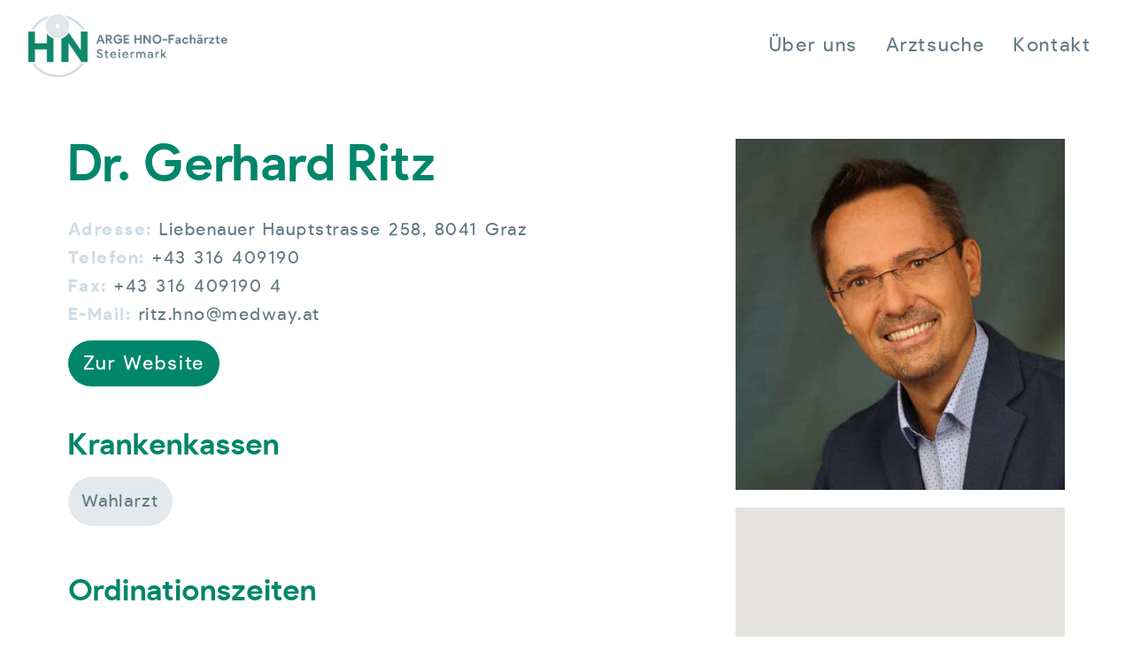

--- FILE ---
content_type: text/html; charset=UTF-8
request_url: https://www.hno-steiermark.at/ordination/dr-gerhard-ritz/
body_size: 150547
content:
<!DOCTYPE html>
<html class="no-js" lang="de-AT">
<head>
<meta charset="UTF-8">
<meta name="viewport" content="width=device-width, initial-scale=1.0">
<link rel="pingback" href="https://www.hno-steiermark.at/xmlrpc.php">
<meta name='robots' content='index, follow, max-image-preview:large, max-snippet:-1, max-video-preview:-1' />

	<!-- This site is optimized with the Yoast SEO plugin v26.8 - https://yoast.com/product/yoast-seo-wordpress/ -->
	<title>Dr. Gerhard Ritz &#8211; ARGE HNO-Fachärzte Steiermark</title>
	<meta name="description" content="HNO-Arzt Dr. Gerhard Ritz. Finden Sie Ihren HNO-Facharzt in Ihrer Umgebung auf der Website der ARGE HNO-Steiermark." />
	<link rel="canonical" href="https://www.hno-steiermark.at/ordination/dr-gerhard-ritz/" />
	<meta property="og:locale" content="de_DE" />
	<meta property="og:type" content="article" />
	<meta property="og:title" content="Dr. Gerhard Ritz &#8211; ARGE HNO-Fachärzte Steiermark" />
	<meta property="og:description" content="HNO-Arzt Dr. Gerhard Ritz. Finden Sie Ihren HNO-Facharzt in Ihrer Umgebung auf der Website der ARGE HNO-Steiermark." />
	<meta property="og:url" content="https://www.hno-steiermark.at/ordination/dr-gerhard-ritz/" />
	<meta property="og:site_name" content="ARGE HNO-Fachärzte Steiermark" />
	<meta property="article:modified_time" content="2021-04-23T13:09:42+00:00" />
	<meta property="og:image" content="https://www.hno-steiermark.at/wp-content/uploads/2021/04/dr-ritz_web.jpg" />
	<meta property="og:image:width" content="479" />
	<meta property="og:image:height" content="512" />
	<meta property="og:image:type" content="image/jpeg" />
	<meta name="twitter:card" content="summary_large_image" />
	<script type="application/ld+json" class="yoast-schema-graph">{"@context":"https://schema.org","@graph":[{"@type":"WebPage","@id":"https://www.hno-steiermark.at/ordination/dr-gerhard-ritz/","url":"https://www.hno-steiermark.at/ordination/dr-gerhard-ritz/","name":"Dr. Gerhard Ritz &#8211; ARGE HNO-Fachärzte Steiermark","isPartOf":{"@id":"https://www.hno-steiermark.at/#website"},"primaryImageOfPage":{"@id":"https://www.hno-steiermark.at/ordination/dr-gerhard-ritz/#primaryimage"},"image":{"@id":"https://www.hno-steiermark.at/ordination/dr-gerhard-ritz/#primaryimage"},"thumbnailUrl":"https://www.hno-steiermark.at/wp-content/uploads/2021/04/dr-ritz_web.jpg","datePublished":"2021-04-06T16:14:24+00:00","dateModified":"2021-04-23T13:09:42+00:00","description":"HNO-Arzt Dr. Gerhard Ritz. Finden Sie Ihren HNO-Facharzt in Ihrer Umgebung auf der Website der ARGE HNO-Steiermark.","breadcrumb":{"@id":"https://www.hno-steiermark.at/ordination/dr-gerhard-ritz/#breadcrumb"},"inLanguage":"de-AT","potentialAction":[{"@type":"ReadAction","target":["https://www.hno-steiermark.at/ordination/dr-gerhard-ritz/"]}]},{"@type":"ImageObject","inLanguage":"de-AT","@id":"https://www.hno-steiermark.at/ordination/dr-gerhard-ritz/#primaryimage","url":"https://www.hno-steiermark.at/wp-content/uploads/2021/04/dr-ritz_web.jpg","contentUrl":"https://www.hno-steiermark.at/wp-content/uploads/2021/04/dr-ritz_web.jpg","width":479,"height":512},{"@type":"BreadcrumbList","@id":"https://www.hno-steiermark.at/ordination/dr-gerhard-ritz/#breadcrumb","itemListElement":[{"@type":"ListItem","position":1,"name":"Home","item":"https://www.hno-steiermark.at/"},{"@type":"ListItem","position":2,"name":"Portfolio","item":"https://www.hno-steiermark.at/ordination/"},{"@type":"ListItem","position":3,"name":"Dr. Gerhard Ritz"}]},{"@type":"WebSite","@id":"https://www.hno-steiermark.at/#website","url":"https://www.hno-steiermark.at/","name":"ARGE HNO-Fachärzte Steiermark","description":"die Fachärzte für Hals, Nasen &amp; Ohren","publisher":{"@id":"https://www.hno-steiermark.at/#organization"},"potentialAction":[{"@type":"SearchAction","target":{"@type":"EntryPoint","urlTemplate":"https://www.hno-steiermark.at/?s={search_term_string}"},"query-input":{"@type":"PropertyValueSpecification","valueRequired":true,"valueName":"search_term_string"}}],"inLanguage":"de-AT"},{"@type":"Organization","@id":"https://www.hno-steiermark.at/#organization","name":"ARGE HNO-Fachärzte Steiermark","url":"https://www.hno-steiermark.at/","logo":{"@type":"ImageObject","inLanguage":"de-AT","@id":"https://www.hno-steiermark.at/#/schema/logo/image/","url":"https://www.hno-steiermark.at/wp-content/uploads/2021/04/ARGE_HNO-Stmk_Logo_1200px.jpg","contentUrl":"https://www.hno-steiermark.at/wp-content/uploads/2021/04/ARGE_HNO-Stmk_Logo_1200px.jpg","width":1200,"height":383,"caption":"ARGE HNO-Fachärzte Steiermark"},"image":{"@id":"https://www.hno-steiermark.at/#/schema/logo/image/"}}]}</script>
	<!-- / Yoast SEO plugin. -->


<link rel="alternate" type="application/rss+xml" title="ARGE HNO-Fachärzte Steiermark &raquo; Feed" href="https://www.hno-steiermark.at/feed/" />
<link rel="alternate" type="application/rss+xml" title="ARGE HNO-Fachärzte Steiermark &raquo; Kommentar-Feed" href="https://www.hno-steiermark.at/comments/feed/" />
<link rel="alternate" title="oEmbed (JSON)" type="application/json+oembed" href="https://www.hno-steiermark.at/wp-json/oembed/1.0/embed?url=https%3A%2F%2Fwww.hno-steiermark.at%2Fordination%2Fdr-gerhard-ritz%2F" />
<link rel="alternate" title="oEmbed (XML)" type="text/xml+oembed" href="https://www.hno-steiermark.at/wp-json/oembed/1.0/embed?url=https%3A%2F%2Fwww.hno-steiermark.at%2Fordination%2Fdr-gerhard-ritz%2F&#038;format=xml" />
<style id='wp-img-auto-sizes-contain-inline-css' type='text/css'>
img:is([sizes=auto i],[sizes^="auto," i]){contain-intrinsic-size:3000px 1500px}
/*# sourceURL=wp-img-auto-sizes-contain-inline-css */
</style>
<style id='wp-emoji-styles-inline-css' type='text/css'>

	img.wp-smiley, img.emoji {
		display: inline !important;
		border: none !important;
		box-shadow: none !important;
		height: 1em !important;
		width: 1em !important;
		margin: 0 0.07em !important;
		vertical-align: -0.1em !important;
		background: none !important;
		padding: 0 !important;
	}
/*# sourceURL=wp-emoji-styles-inline-css */
</style>
<style id='wp-block-library-inline-css' type='text/css'>
:root{--wp-block-synced-color:#7a00df;--wp-block-synced-color--rgb:122,0,223;--wp-bound-block-color:var(--wp-block-synced-color);--wp-editor-canvas-background:#ddd;--wp-admin-theme-color:#007cba;--wp-admin-theme-color--rgb:0,124,186;--wp-admin-theme-color-darker-10:#006ba1;--wp-admin-theme-color-darker-10--rgb:0,107,160.5;--wp-admin-theme-color-darker-20:#005a87;--wp-admin-theme-color-darker-20--rgb:0,90,135;--wp-admin-border-width-focus:2px}@media (min-resolution:192dpi){:root{--wp-admin-border-width-focus:1.5px}}.wp-element-button{cursor:pointer}:root .has-very-light-gray-background-color{background-color:#eee}:root .has-very-dark-gray-background-color{background-color:#313131}:root .has-very-light-gray-color{color:#eee}:root .has-very-dark-gray-color{color:#313131}:root .has-vivid-green-cyan-to-vivid-cyan-blue-gradient-background{background:linear-gradient(135deg,#00d084,#0693e3)}:root .has-purple-crush-gradient-background{background:linear-gradient(135deg,#34e2e4,#4721fb 50%,#ab1dfe)}:root .has-hazy-dawn-gradient-background{background:linear-gradient(135deg,#faaca8,#dad0ec)}:root .has-subdued-olive-gradient-background{background:linear-gradient(135deg,#fafae1,#67a671)}:root .has-atomic-cream-gradient-background{background:linear-gradient(135deg,#fdd79a,#004a59)}:root .has-nightshade-gradient-background{background:linear-gradient(135deg,#330968,#31cdcf)}:root .has-midnight-gradient-background{background:linear-gradient(135deg,#020381,#2874fc)}:root{--wp--preset--font-size--normal:16px;--wp--preset--font-size--huge:42px}.has-regular-font-size{font-size:1em}.has-larger-font-size{font-size:2.625em}.has-normal-font-size{font-size:var(--wp--preset--font-size--normal)}.has-huge-font-size{font-size:var(--wp--preset--font-size--huge)}.has-text-align-center{text-align:center}.has-text-align-left{text-align:left}.has-text-align-right{text-align:right}.has-fit-text{white-space:nowrap!important}#end-resizable-editor-section{display:none}.aligncenter{clear:both}.items-justified-left{justify-content:flex-start}.items-justified-center{justify-content:center}.items-justified-right{justify-content:flex-end}.items-justified-space-between{justify-content:space-between}.screen-reader-text{border:0;clip-path:inset(50%);height:1px;margin:-1px;overflow:hidden;padding:0;position:absolute;width:1px;word-wrap:normal!important}.screen-reader-text:focus{background-color:#ddd;clip-path:none;color:#444;display:block;font-size:1em;height:auto;left:5px;line-height:normal;padding:15px 23px 14px;text-decoration:none;top:5px;width:auto;z-index:100000}html :where(.has-border-color){border-style:solid}html :where([style*=border-top-color]){border-top-style:solid}html :where([style*=border-right-color]){border-right-style:solid}html :where([style*=border-bottom-color]){border-bottom-style:solid}html :where([style*=border-left-color]){border-left-style:solid}html :where([style*=border-width]){border-style:solid}html :where([style*=border-top-width]){border-top-style:solid}html :where([style*=border-right-width]){border-right-style:solid}html :where([style*=border-bottom-width]){border-bottom-style:solid}html :where([style*=border-left-width]){border-left-style:solid}html :where(img[class*=wp-image-]){height:auto;max-width:100%}:where(figure){margin:0 0 1em}html :where(.is-position-sticky){--wp-admin--admin-bar--position-offset:var(--wp-admin--admin-bar--height,0px)}@media screen and (max-width:600px){html :where(.is-position-sticky){--wp-admin--admin-bar--position-offset:0px}}

/*# sourceURL=wp-block-library-inline-css */
</style><style id='global-styles-inline-css' type='text/css'>
:root{--wp--preset--aspect-ratio--square: 1;--wp--preset--aspect-ratio--4-3: 4/3;--wp--preset--aspect-ratio--3-4: 3/4;--wp--preset--aspect-ratio--3-2: 3/2;--wp--preset--aspect-ratio--2-3: 2/3;--wp--preset--aspect-ratio--16-9: 16/9;--wp--preset--aspect-ratio--9-16: 9/16;--wp--preset--color--black: #000000;--wp--preset--color--cyan-bluish-gray: #abb8c3;--wp--preset--color--white: #ffffff;--wp--preset--color--pale-pink: #f78da7;--wp--preset--color--vivid-red: #cf2e2e;--wp--preset--color--luminous-vivid-orange: #ff6900;--wp--preset--color--luminous-vivid-amber: #fcb900;--wp--preset--color--light-green-cyan: #7bdcb5;--wp--preset--color--vivid-green-cyan: #00d084;--wp--preset--color--pale-cyan-blue: #8ed1fc;--wp--preset--color--vivid-cyan-blue: #0693e3;--wp--preset--color--vivid-purple: #9b51e0;--wp--preset--gradient--vivid-cyan-blue-to-vivid-purple: linear-gradient(135deg,rgb(6,147,227) 0%,rgb(155,81,224) 100%);--wp--preset--gradient--light-green-cyan-to-vivid-green-cyan: linear-gradient(135deg,rgb(122,220,180) 0%,rgb(0,208,130) 100%);--wp--preset--gradient--luminous-vivid-amber-to-luminous-vivid-orange: linear-gradient(135deg,rgb(252,185,0) 0%,rgb(255,105,0) 100%);--wp--preset--gradient--luminous-vivid-orange-to-vivid-red: linear-gradient(135deg,rgb(255,105,0) 0%,rgb(207,46,46) 100%);--wp--preset--gradient--very-light-gray-to-cyan-bluish-gray: linear-gradient(135deg,rgb(238,238,238) 0%,rgb(169,184,195) 100%);--wp--preset--gradient--cool-to-warm-spectrum: linear-gradient(135deg,rgb(74,234,220) 0%,rgb(151,120,209) 20%,rgb(207,42,186) 40%,rgb(238,44,130) 60%,rgb(251,105,98) 80%,rgb(254,248,76) 100%);--wp--preset--gradient--blush-light-purple: linear-gradient(135deg,rgb(255,206,236) 0%,rgb(152,150,240) 100%);--wp--preset--gradient--blush-bordeaux: linear-gradient(135deg,rgb(254,205,165) 0%,rgb(254,45,45) 50%,rgb(107,0,62) 100%);--wp--preset--gradient--luminous-dusk: linear-gradient(135deg,rgb(255,203,112) 0%,rgb(199,81,192) 50%,rgb(65,88,208) 100%);--wp--preset--gradient--pale-ocean: linear-gradient(135deg,rgb(255,245,203) 0%,rgb(182,227,212) 50%,rgb(51,167,181) 100%);--wp--preset--gradient--electric-grass: linear-gradient(135deg,rgb(202,248,128) 0%,rgb(113,206,126) 100%);--wp--preset--gradient--midnight: linear-gradient(135deg,rgb(2,3,129) 0%,rgb(40,116,252) 100%);--wp--preset--font-size--small: 13px;--wp--preset--font-size--medium: 20px;--wp--preset--font-size--large: 36px;--wp--preset--font-size--x-large: 42px;--wp--preset--spacing--20: 0.44rem;--wp--preset--spacing--30: 0.67rem;--wp--preset--spacing--40: 1rem;--wp--preset--spacing--50: 1.5rem;--wp--preset--spacing--60: 2.25rem;--wp--preset--spacing--70: 3.38rem;--wp--preset--spacing--80: 5.06rem;--wp--preset--shadow--natural: 6px 6px 9px rgba(0, 0, 0, 0.2);--wp--preset--shadow--deep: 12px 12px 50px rgba(0, 0, 0, 0.4);--wp--preset--shadow--sharp: 6px 6px 0px rgba(0, 0, 0, 0.2);--wp--preset--shadow--outlined: 6px 6px 0px -3px rgb(255, 255, 255), 6px 6px rgb(0, 0, 0);--wp--preset--shadow--crisp: 6px 6px 0px rgb(0, 0, 0);}:where(.is-layout-flex){gap: 0.5em;}:where(.is-layout-grid){gap: 0.5em;}body .is-layout-flex{display: flex;}.is-layout-flex{flex-wrap: wrap;align-items: center;}.is-layout-flex > :is(*, div){margin: 0;}body .is-layout-grid{display: grid;}.is-layout-grid > :is(*, div){margin: 0;}:where(.wp-block-columns.is-layout-flex){gap: 2em;}:where(.wp-block-columns.is-layout-grid){gap: 2em;}:where(.wp-block-post-template.is-layout-flex){gap: 1.25em;}:where(.wp-block-post-template.is-layout-grid){gap: 1.25em;}.has-black-color{color: var(--wp--preset--color--black) !important;}.has-cyan-bluish-gray-color{color: var(--wp--preset--color--cyan-bluish-gray) !important;}.has-white-color{color: var(--wp--preset--color--white) !important;}.has-pale-pink-color{color: var(--wp--preset--color--pale-pink) !important;}.has-vivid-red-color{color: var(--wp--preset--color--vivid-red) !important;}.has-luminous-vivid-orange-color{color: var(--wp--preset--color--luminous-vivid-orange) !important;}.has-luminous-vivid-amber-color{color: var(--wp--preset--color--luminous-vivid-amber) !important;}.has-light-green-cyan-color{color: var(--wp--preset--color--light-green-cyan) !important;}.has-vivid-green-cyan-color{color: var(--wp--preset--color--vivid-green-cyan) !important;}.has-pale-cyan-blue-color{color: var(--wp--preset--color--pale-cyan-blue) !important;}.has-vivid-cyan-blue-color{color: var(--wp--preset--color--vivid-cyan-blue) !important;}.has-vivid-purple-color{color: var(--wp--preset--color--vivid-purple) !important;}.has-black-background-color{background-color: var(--wp--preset--color--black) !important;}.has-cyan-bluish-gray-background-color{background-color: var(--wp--preset--color--cyan-bluish-gray) !important;}.has-white-background-color{background-color: var(--wp--preset--color--white) !important;}.has-pale-pink-background-color{background-color: var(--wp--preset--color--pale-pink) !important;}.has-vivid-red-background-color{background-color: var(--wp--preset--color--vivid-red) !important;}.has-luminous-vivid-orange-background-color{background-color: var(--wp--preset--color--luminous-vivid-orange) !important;}.has-luminous-vivid-amber-background-color{background-color: var(--wp--preset--color--luminous-vivid-amber) !important;}.has-light-green-cyan-background-color{background-color: var(--wp--preset--color--light-green-cyan) !important;}.has-vivid-green-cyan-background-color{background-color: var(--wp--preset--color--vivid-green-cyan) !important;}.has-pale-cyan-blue-background-color{background-color: var(--wp--preset--color--pale-cyan-blue) !important;}.has-vivid-cyan-blue-background-color{background-color: var(--wp--preset--color--vivid-cyan-blue) !important;}.has-vivid-purple-background-color{background-color: var(--wp--preset--color--vivid-purple) !important;}.has-black-border-color{border-color: var(--wp--preset--color--black) !important;}.has-cyan-bluish-gray-border-color{border-color: var(--wp--preset--color--cyan-bluish-gray) !important;}.has-white-border-color{border-color: var(--wp--preset--color--white) !important;}.has-pale-pink-border-color{border-color: var(--wp--preset--color--pale-pink) !important;}.has-vivid-red-border-color{border-color: var(--wp--preset--color--vivid-red) !important;}.has-luminous-vivid-orange-border-color{border-color: var(--wp--preset--color--luminous-vivid-orange) !important;}.has-luminous-vivid-amber-border-color{border-color: var(--wp--preset--color--luminous-vivid-amber) !important;}.has-light-green-cyan-border-color{border-color: var(--wp--preset--color--light-green-cyan) !important;}.has-vivid-green-cyan-border-color{border-color: var(--wp--preset--color--vivid-green-cyan) !important;}.has-pale-cyan-blue-border-color{border-color: var(--wp--preset--color--pale-cyan-blue) !important;}.has-vivid-cyan-blue-border-color{border-color: var(--wp--preset--color--vivid-cyan-blue) !important;}.has-vivid-purple-border-color{border-color: var(--wp--preset--color--vivid-purple) !important;}.has-vivid-cyan-blue-to-vivid-purple-gradient-background{background: var(--wp--preset--gradient--vivid-cyan-blue-to-vivid-purple) !important;}.has-light-green-cyan-to-vivid-green-cyan-gradient-background{background: var(--wp--preset--gradient--light-green-cyan-to-vivid-green-cyan) !important;}.has-luminous-vivid-amber-to-luminous-vivid-orange-gradient-background{background: var(--wp--preset--gradient--luminous-vivid-amber-to-luminous-vivid-orange) !important;}.has-luminous-vivid-orange-to-vivid-red-gradient-background{background: var(--wp--preset--gradient--luminous-vivid-orange-to-vivid-red) !important;}.has-very-light-gray-to-cyan-bluish-gray-gradient-background{background: var(--wp--preset--gradient--very-light-gray-to-cyan-bluish-gray) !important;}.has-cool-to-warm-spectrum-gradient-background{background: var(--wp--preset--gradient--cool-to-warm-spectrum) !important;}.has-blush-light-purple-gradient-background{background: var(--wp--preset--gradient--blush-light-purple) !important;}.has-blush-bordeaux-gradient-background{background: var(--wp--preset--gradient--blush-bordeaux) !important;}.has-luminous-dusk-gradient-background{background: var(--wp--preset--gradient--luminous-dusk) !important;}.has-pale-ocean-gradient-background{background: var(--wp--preset--gradient--pale-ocean) !important;}.has-electric-grass-gradient-background{background: var(--wp--preset--gradient--electric-grass) !important;}.has-midnight-gradient-background{background: var(--wp--preset--gradient--midnight) !important;}.has-small-font-size{font-size: var(--wp--preset--font-size--small) !important;}.has-medium-font-size{font-size: var(--wp--preset--font-size--medium) !important;}.has-large-font-size{font-size: var(--wp--preset--font-size--large) !important;}.has-x-large-font-size{font-size: var(--wp--preset--font-size--x-large) !important;}
/*# sourceURL=global-styles-inline-css */
</style>

<style id='classic-theme-styles-inline-css' type='text/css'>
/*! This file is auto-generated */
.wp-block-button__link{color:#fff;background-color:#32373c;border-radius:9999px;box-shadow:none;text-decoration:none;padding:calc(.667em + 2px) calc(1.333em + 2px);font-size:1.125em}.wp-block-file__button{background:#32373c;color:#fff;text-decoration:none}
/*# sourceURL=/wp-includes/css/classic-themes.min.css */
</style>
<link rel='stylesheet' id='x-stack-css' href='https://www.hno-steiermark.at/wp-content/themes/pro/framework/dist/css/site/stacks/renew.css?ver=6.4.16' type='text/css' media='all' />
<link rel='stylesheet' id='x-child-css' href='https://www.hno-steiermark.at/wp-content/themes/pro-child/style.css?ver=6.4.16' type='text/css' media='all' />
<link rel='stylesheet' id='borlabs-cookie-css' href='https://www.hno-steiermark.at/wp-content/cache/borlabs-cookie/borlabs-cookie_1_de.css?ver=2.2.67-13' type='text/css' media='all' />
<link rel='stylesheet' id='the-grid-css' href='https://www.hno-steiermark.at/wp-content/plugins/the-grid/frontend/assets/css/the-grid.min.css?ver=2.7.9.5' type='text/css' media='all' />
<style id='the-grid-inline-css' type='text/css'>
.tolb-holder{background:rgba(0,0,0,0.8)}.tolb-holder .tolb-close,.tolb-holder .tolb-title,.tolb-holder .tolb-counter,.tolb-holder .tolb-next i,.tolb-holder .tolb-prev i{color:#ffffff}.tolb-holder .tolb-load{border-color:rgba(255,255,255,0.2);border-left:3px solid #ffffff}
.to-heart-icon,.to-heart-icon svg,.to-post-like,.to-post-like .to-like-count{position:relative;display:inline-block}.to-post-like{width:auto;cursor:pointer;font-weight:400}.to-heart-icon{float:left;margin:0 4px 0 0}.to-heart-icon svg{overflow:visible;width:15px;height:14px}.to-heart-icon g{-webkit-transform:scale(1);transform:scale(1)}.to-heart-icon path{-webkit-transform:scale(1);transform:scale(1);transition:fill .4s ease,stroke .4s ease}.no-liked .to-heart-icon path{fill:#999;stroke:#999}.empty-heart .to-heart-icon path{fill:transparent!important;stroke:#999}.liked .to-heart-icon path,.to-heart-icon svg:hover path{fill:#ff6863!important;stroke:#ff6863!important}@keyframes heartBeat{0%{transform:scale(1)}20%{transform:scale(.8)}30%{transform:scale(.95)}45%{transform:scale(.75)}50%{transform:scale(.85)}100%{transform:scale(.9)}}@-webkit-keyframes heartBeat{0%,100%,50%{-webkit-transform:scale(1)}20%{-webkit-transform:scale(.8)}30%{-webkit-transform:scale(.95)}45%{-webkit-transform:scale(.75)}}.heart-pulse g{-webkit-animation-name:heartBeat;animation-name:heartBeat;-webkit-animation-duration:1s;animation-duration:1s;-webkit-animation-iteration-count:infinite;animation-iteration-count:infinite;-webkit-transform-origin:50% 50%;transform-origin:50% 50%}.to-post-like a{color:inherit!important;fill:inherit!important;stroke:inherit!important}
/*# sourceURL=the-grid-inline-css */
</style>
<style id='cs-inline-css' type='text/css'>
@media (min-width:1200px){.x-hide-xl{display:none !important;}}@media (min-width:979px) and (max-width:1199.98px){.x-hide-lg{display:none !important;}}@media (min-width:767px) and (max-width:978.98px){.x-hide-md{display:none !important;}}@media (min-width:480px) and (max-width:766.98px){.x-hide-sm{display:none !important;}}@media (max-width:479.98px){.x-hide-xs{display:none !important;}} a,h1 a:hover,h2 a:hover,h3 a:hover,h4 a:hover,h5 a:hover,h6 a:hover,.x-comment-time:hover,#reply-title small a,.comment-reply-link:hover,.x-comment-author a:hover,.x-recent-posts a:hover .h-recent-posts{color:rgb(0,123,74);}a:hover,#reply-title small a:hover{color:rgb(100,122,132);}.entry-title:before{color:#dddddd;}a.x-img-thumbnail:hover,li.bypostauthor > article.comment{border-color:rgb(0,123,74);}.flex-direction-nav a,.flex-control-nav a:hover,.flex-control-nav a.flex-active,.x-dropcap,.x-skill-bar .bar,.x-pricing-column.featured h2,.h-comments-title small,.x-pagination a:hover,.woocommerce-pagination a:hover,.x-entry-share .x-share:hover,.entry-thumb,.widget_tag_cloud .tagcloud a:hover,.widget_product_tag_cloud .tagcloud a:hover,.x-highlight,.x-recent-posts .x-recent-posts-img:after,.x-portfolio-filters{background-color:rgb(0,123,74);}.x-portfolio-filters:hover{background-color:rgb(100,122,132);}.x-main{width:calc(72% - 3.20197%);}.x-sidebar{width:calc(100% - 3.20197% - 72%);}.h-landmark{font-weight:300;}.x-comment-author a{color:rgb(100,122,132);}.x-comment-author a,.comment-form-author label,.comment-form-email label,.comment-form-url label,.comment-form-rating label,.comment-form-comment label,.widget_calendar #wp-calendar caption,.widget_calendar #wp-calendar th,.x-accordion-heading .x-accordion-toggle,.x-nav-tabs > li > a:hover,.x-nav-tabs > .active > a,.x-nav-tabs > .active > a:hover{color:rgb(0,134,106);}.widget_calendar #wp-calendar th{border-bottom-color:rgb(0,134,106);}.x-pagination span.current,.woocommerce-pagination span[aria-current],.x-portfolio-filters-menu,.widget_tag_cloud .tagcloud a,.h-feature-headline span i,.widget_price_filter .ui-slider .ui-slider-handle{background-color:rgb(0,134,106);}@media (max-width:978.98px){}html{font-size:17px;}@media (min-width:479px){html{font-size:18px;}}@media (min-width:766px){html{font-size:19px;}}@media (min-width:978px){html{font-size:20px;}}@media (min-width:1199px){html{font-size:20px;}}body{font-style:normal;font-weight:300;color:rgb(100,122,132);background-color:rgb(255,255,255);}.w-b{font-weight:300 !important;}h1,h2,h3,h4,h5,h6,.h1,.h2,.h3,.h4,.h5,.h6{font-family:"pulp",sans-serif;font-style:normal;font-weight:600;}h1,.h1{letter-spacing:0em;}h2,.h2{letter-spacing:0em;}h3,.h3{letter-spacing:0em;}h4,.h4{letter-spacing:0em;}h5,.h5{letter-spacing:0em;}h6,.h6{letter-spacing:0em;}.w-h{font-weight:600 !important;}.x-container.width{width:88%;}.x-container.max{max-width:1200px;}.x-bar-content.x-container.width{flex-basis:88%;}.x-main.full{float:none;clear:both;display:block;width:auto;}@media (max-width:978.98px){.x-main.full,.x-main.left,.x-main.right,.x-sidebar.left,.x-sidebar.right{float:none;display:block;width:auto !important;}}.entry-header,.entry-content{font-size:1rem;}body,input,button,select,textarea{font-family:"pulp",sans-serif;}h1,h2,h3,h4,h5,h6,.h1,.h2,.h3,.h4,.h5,.h6,h1 a,h2 a,h3 a,h4 a,h5 a,h6 a,.h1 a,.h2 a,.h3 a,.h4 a,.h5 a,.h6 a,blockquote{color:rgb(0,134,106);}.cfc-h-tx{color:rgb(0,134,106) !important;}.cfc-h-bd{border-color:rgb(0,134,106) !important;}.cfc-h-bg{background-color:rgb(0,134,106) !important;}.cfc-b-tx{color:rgb(100,122,132) !important;}.cfc-b-bd{border-color:rgb(100,122,132) !important;}.cfc-b-bg{background-color:rgb(100,122,132) !important;}.x-btn,.button,[type="submit"]{color:rgb(255,255,255);border-color:transparent;background-color:rgb(0,134,106);text-shadow:0 0.075em 0.075em rgba(0,0,0,0.5);border-radius:0.25em;padding:0.579em 1.105em 0.842em;font-size:19px;}.x-btn:hover,.button:hover,[type="submit"]:hover{color:rgb(255,255,255);border-color:transparent;background-color:rgb(0,123,74);text-shadow:0 0.075em 0.075em rgba(0,0,0,0.5);}.x-btn.x-btn-real,.x-btn.x-btn-real:hover{margin-bottom:0.25em;text-shadow:0 0.075em 0.075em rgba(0,0,0,0.65);}.x-btn.x-btn-real{box-shadow:0 0.25em 0 0 #a71000,0 4px 9px rgba(0,0,0,0.75);}.x-btn.x-btn-real:hover{box-shadow:0 0.25em 0 0 #a71000,0 4px 9px rgba(0,0,0,0.75);}.x-btn.x-btn-flat,.x-btn.x-btn-flat:hover{margin-bottom:0;text-shadow:0 0.075em 0.075em rgba(0,0,0,0.65);box-shadow:none;}.x-btn.x-btn-transparent,.x-btn.x-btn-transparent:hover{margin-bottom:0;border-width:3px;text-shadow:none;text-transform:uppercase;background-color:transparent;box-shadow:none;}.bg .mejs-container,.x-video .mejs-container{position:unset !important;} @font-face{font-family:'FontAwesomePro';font-style:normal;font-weight:900;font-display:block;src:url('https://www.hno-steiermark.at/wp-content/themes/pro/cornerstone/assets/fonts/fa-solid-900.woff2?ver=6.4.2') format('woff2'),url('https://www.hno-steiermark.at/wp-content/themes/pro/cornerstone/assets/fonts/fa-solid-900.ttf?ver=6.4.2') format('truetype');}[data-x-fa-pro-icon]{font-family:"FontAwesomePro" !important;}[data-x-fa-pro-icon]:before{content:attr(data-x-fa-pro-icon);}[data-x-icon],[data-x-icon-o],[data-x-icon-l],[data-x-icon-s],[data-x-icon-b],[data-x-icon-sr],[data-x-icon-ss],[data-x-icon-sl],[data-x-fa-pro-icon],[class*="cs-fa-"]{display:inline-flex;font-style:normal;font-weight:400;text-decoration:inherit;text-rendering:auto;-webkit-font-smoothing:antialiased;-moz-osx-font-smoothing:grayscale;}[data-x-icon].left,[data-x-icon-o].left,[data-x-icon-l].left,[data-x-icon-s].left,[data-x-icon-b].left,[data-x-icon-sr].left,[data-x-icon-ss].left,[data-x-icon-sl].left,[data-x-fa-pro-icon].left,[class*="cs-fa-"].left{margin-right:0.5em;}[data-x-icon].right,[data-x-icon-o].right,[data-x-icon-l].right,[data-x-icon-s].right,[data-x-icon-b].right,[data-x-icon-sr].right,[data-x-icon-ss].right,[data-x-icon-sl].right,[data-x-fa-pro-icon].right,[class*="cs-fa-"].right{margin-left:0.5em;}[data-x-icon]:before,[data-x-icon-o]:before,[data-x-icon-l]:before,[data-x-icon-s]:before,[data-x-icon-b]:before,[data-x-icon-sr]:before,[data-x-icon-ss]:before,[data-x-icon-sl]:before,[data-x-fa-pro-icon]:before,[class*="cs-fa-"]:before{line-height:1;}@font-face{font-family:'FontAwesomeRegular';font-style:normal;font-weight:400;font-display:block;src:url('https://www.hno-steiermark.at/wp-content/themes/pro/cornerstone/assets/fonts/fa-regular-400.woff2?ver=6.4.2') format('woff2'),url('https://www.hno-steiermark.at/wp-content/themes/pro/cornerstone/assets/fonts/fa-regular-400.ttf?ver=6.4.2') format('truetype');}@font-face{font-family:'FontAwesomePro';font-style:normal;font-weight:400;font-display:block;src:url('https://www.hno-steiermark.at/wp-content/themes/pro/cornerstone/assets/fonts/fa-regular-400.woff2?ver=6.4.2') format('woff2'),url('https://www.hno-steiermark.at/wp-content/themes/pro/cornerstone/assets/fonts/fa-regular-400.ttf?ver=6.4.2') format('truetype');}[data-x-icon-o]{font-family:"FontAwesomeRegular" !important;}[data-x-icon-o]:before{content:attr(data-x-icon-o);}@font-face{font-family:'FontAwesomeBrands';font-style:normal;font-weight:normal;font-display:block;src:url('https://www.hno-steiermark.at/wp-content/themes/pro/cornerstone/assets/fonts/fa-brands-400.woff2?ver=6.4.2') format('woff2'),url('https://www.hno-steiermark.at/wp-content/themes/pro/cornerstone/assets/fonts/fa-brands-400.ttf?ver=6.4.2') format('truetype');}[data-x-icon-b]{font-family:"FontAwesomeBrands" !important;}[data-x-icon-b]:before{content:attr(data-x-icon-b);}.widget.widget_rss li .rsswidget:before{content:"\f35d";padding-right:0.4em;font-family:"FontAwesome";} .m2m-0.x-bar{height:8em;}.m2m-0 .x-bar-content{height:8em;}.m2m-0.x-bar-space{height:8em;}.m2m-1.x-bar{border-top-width:0;border-right-width:0;border-bottom-width:0;border-left-width:0;font-size:16px;background-color:#ffffff;z-index:9999;}.m2m-1 .x-bar-content{flex-direction:row;justify-content:space-between;align-items:center;flex-grow:0;flex-shrink:1;flex-basis:100%;}.m2m-1.x-bar-outer-spacers:after,.m2m-1.x-bar-outer-spacers:before{flex-basis:2em;width:2em!important;height:2em;}.m2m-1.x-bar-space{font-size:16px;}.m2m-2.x-bar{height:auto;}.m2m-2 .x-bar-content{height:auto;}.m2m-2.x-bar-space{height:auto;}.m2m-3.x-bar-container{flex-direction:row;align-items:center;flex-basis:auto;border-top-width:0;border-right-width:0;border-bottom-width:0;border-left-width:0;font-size:1em;z-index:auto;}.m2m-4.x-bar-container{justify-content:space-between;flex-grow:0;flex-shrink:1;padding-top:15px;padding-right:0rem;padding-bottom:15px;padding-left:0rem;}.m2m-5.x-bar-container{justify-content:flex-end;flex-grow:1;flex-shrink:0;}.m2m-6.x-image{font-size:1em;}.m2m-7.x-image{max-width:250px;border-top-width:0;border-right-width:0;border-bottom-width:0;border-left-width:0;padding-top:0.5em;padding-right:0em;padding-bottom:0.5em;padding-left:0em;}.m2m-8{flex-direction:row;justify-content:space-around;align-items:stretch;align-self:stretch;flex-grow:0;flex-shrink:0;flex-basis:auto;}.m2m-8 > li,.m2m-8 > li > a{flex-grow:0;flex-shrink:1;flex-basis:auto;}.m2m-9{font-size:1em;}.m2m-a{margin-top:6em;margin-right:2em;margin-bottom:0em;margin-left:0em;}.m2m-a [data-x-toggle-collapse]{transition-duration:300ms;transition-timing-function:cubic-bezier(0.400,0.000,0.200,1.000);}.m2m-b .x-dropdown {width:14em;font-size:16px;border-top-width:0;border-right-width:0;border-bottom-width:0;border-left-width:0;background-color:rgb(255,255,255);box-shadow:0em 0.15em 2em 0em rgba(0,0,0,0.15);transition-duration:500ms,500ms,0s;transition-timing-function:cubic-bezier(0.400,0.000,0.200,1.000);}.m2m-b .x-dropdown:not(.x-active) {transition-delay:0s,0s,500ms;}.m2m-d.x-anchor {border-top-width:0;border-right-width:0;border-bottom-width:0;border-left-width:0;font-size:1em;}.m2m-d.x-anchor .x-anchor-content {flex-direction:row;align-items:center;}.m2m-e.x-anchor .x-anchor-content {justify-content:center;}.m2m-f.x-anchor .x-anchor-content {padding-top:0.75em;padding-right:0.75em;padding-bottom:0.75em;padding-left:0.75em;}.m2m-f.x-anchor .x-anchor-text-primary {font-family:inherit;font-weight:inherit;}.m2m-g.x-anchor .x-anchor-text {margin-top:5px;margin-bottom:5px;margin-left:5px;}.m2m-g.x-anchor .x-anchor-text-primary {font-style:normal;line-height:1;}.m2m-h.x-anchor .x-anchor-text {margin-right:5px;}.m2m-h.x-anchor .x-anchor-text-primary {font-size:1.4em;letter-spacing:0.075em;margin-right:calc(0.075em * -1);color:rgb(100,122,132);}.m2m-h.x-anchor:hover .x-anchor-text-primary,.m2m-h.x-anchor[class*="active"] .x-anchor-text-primary,[data-x-effect-provider*="colors"]:hover .m2m-h.x-anchor .x-anchor-text-primary {color:rgb(0,123,74);}.m2m-i.x-anchor .x-anchor-content {justify-content:flex-start;}.m2m-j.x-anchor .x-anchor-text {margin-right:auto;}.m2m-j.x-anchor .x-anchor-text-primary {font-size:1em;color:rgba(0,0,0,1);}.m2m-j.x-anchor:hover .x-anchor-text-primary,.m2m-j.x-anchor[class*="active"] .x-anchor-text-primary,[data-x-effect-provider*="colors"]:hover .m2m-j.x-anchor .x-anchor-text-primary {color:rgba(0,0,0,0.5);}.m2m-j.x-anchor .x-anchor-sub-indicator {margin-top:5px;margin-right:5px;margin-bottom:5px;margin-left:5px;font-size:1em;color:rgba(0,0,0,1);}.m2m-j.x-anchor:hover .x-anchor-sub-indicator,.m2m-j.x-anchor[class*="active"] .x-anchor-sub-indicator,[data-x-effect-provider*="colors"]:hover .m2m-j.x-anchor .x-anchor-sub-indicator {color:rgba(0,0,0,0.5);}.m2m-k.x-anchor {width:3em;height:3em;background-color:rgba(209,220,227,0);}.m2m-k.x-anchor .x-graphic {margin-top:5px;margin-right:5px;margin-bottom:5px;margin-left:5px;}.m2m-k.x-anchor .x-graphic-icon {font-size:1.25em;width:auto;color:rgba(0,0,0,1);border-top-width:0;border-right-width:0;border-bottom-width:0;border-left-width:0;}.m2m-k.x-anchor:hover .x-graphic-icon,.m2m-k.x-anchor[class*="active"] .x-graphic-icon,[data-x-effect-provider*="colors"]:hover .m2m-k.x-anchor .x-graphic-icon {color:rgba(0,0,0,0.5);}.m2m-k.x-anchor .x-toggle {color:rgb(100,122,132);}.m2m-k.x-anchor:hover .x-toggle,.m2m-k.x-anchor[class*="active"] .x-toggle,[data-x-effect-provider*="colors"]:hover .m2m-k.x-anchor .x-toggle {color:rgb(0,134,106);}.m2m-k.x-anchor .x-toggle-more-h,.m2m-k.x-anchor .x-toggle-more-v {margin-top:2em;margin-right:2em;margin-bottom:2em;margin-left:2em;font-size:8px;}.m2m-k.x-anchor .x-toggle-more-1 {transform:translate3d(-2em,0,0);}.m2m-k.x-anchor .x-toggle-more-3 {transform:translate3d(2em,0,0);}.m2m-l.x-anchor {margin-top:3px;margin-right:0em;margin-bottom:3px;margin-left:0em;border-top-left-radius:5em;border-top-right-radius:5em;border-bottom-right-radius:5em;border-bottom-left-radius:5em;background-color:rgb(0,134,106);}.m2m-l.x-anchor .x-anchor-content {padding-top:1em;padding-right:1.2em;padding-bottom:1em;padding-left:1.2em;}.m2m-l.x-anchor:hover,.m2m-l.x-anchor[class*="active"],[data-x-effect-provider*="colors"]:hover .m2m-l.x-anchor {background-color:rgb(0,123,74);}.m2m-l.x-anchor .x-anchor-text {margin-right:5;}.m2m-l.x-anchor .x-anchor-text-primary {font-family:"pulp",sans-serif;font-size:1.5em;font-weight:400;letter-spacing:0.05em;margin-right:calc(0.05em * -1);color:rgb(255,255,255);}.m2m-m{font-size:16px;transition-duration:500ms;}.m2m-m .x-off-canvas-bg{background-color:rgba(0,0,0,0);transition-duration:500ms;transition-timing-function:cubic-bezier(0.400,0.000,0.200,1.000);}.m2m-m .x-off-canvas-close{width:calc(1em * 3);height:calc(1em * 3);font-size:2.3em;color:rgba(0,134,106,0);transition-duration:0.3s,500ms,500ms;transition-timing-function:ease-in-out,cubic-bezier(0.400,0.000,0.200,1.000),cubic-bezier(0.400,0.000,0.200,1.000);}.m2m-m .x-off-canvas-close:focus,.m2m-m .x-off-canvas-close:hover{color:rgba(100,122,132,0);}.m2m-m .x-off-canvas-content{display:flex;flex-direction:column;justify-content:flex-start;align-items:flex-end;width:100%;text-align:left;border-top-width:0;border-right-width:0;border-bottom-width:0;border-left-width:0;background-color:rgba(255,255,255,0);transition-duration:500ms;transition-timing-function:cubic-bezier(0.400,0.000,0.200,1.000);}  .m36-0.x-bar{height:auto;padding-top:1.5em;padding-right:0em;padding-bottom:1.5em;padding-left:0em;border-top-width:0;border-right-width:0;border-bottom-width:0;border-left-width:0;font-size:16px;background-color:rgb(227,233,236);z-index:9999;}.m36-0 .x-bar-content{flex-wrap:wrap;flex-grow:0;flex-shrink:1;flex-basis:100%;height:auto;}.m36-0.x-bar-outer-spacers:after,.m36-0.x-bar-outer-spacers:before{flex-basis:2em;width:2em!important;height:2em;}.m36-0.x-bar-space{font-size:16px;}.m36-1 .x-bar-content{flex-direction:row;justify-content:flex-start;align-items:center;align-content:center;}.m36-2 .x-bar-content{flex-direction:column;justify-content:center;align-items:flex-start;align-content:flex-start;}.m36-3.x-bar-container{flex-direction:row;justify-content:space-between;align-items:center;flex-basis:auto;border-top-width:0;border-right-width:0;border-bottom-width:0;border-left-width:0;font-size:1em;z-index:auto;}.m36-4.x-bar-container{flex-wrap:wrap;align-content:center;flex-grow:1;flex-shrink:0;}.m36-5.x-bar-container{flex-grow:0;flex-shrink:1;}.m36-6.x-text{border-top-width:0;border-right-width:0;border-bottom-width:0;border-left-width:0;padding-top:0.5em;padding-right:0em;padding-bottom:0.5em;padding-left:0em;font-family:inherit;font-size:1.1em;font-style:normal;font-weight:inherit;line-height:1.4;letter-spacing:0em;text-align:left;text-transform:none;color:rgb(100,122,132);}.m36-6.x-text > :first-child{margin-top:0;}.m36-6.x-text > :last-child{margin-bottom:0;}.m36-7{font-size:1em;flex-direction:row;justify-content:space-around;align-items:stretch;align-self:stretch;flex-grow:0;flex-shrink:0;flex-basis:auto;}.m36-7 > li,.m36-7 > li > a{flex-grow:0;flex-shrink:1;flex-basis:auto;}.m36-8 .x-dropdown {width:14em;font-size:16px;border-top-width:0;border-right-width:0;border-bottom-width:0;border-left-width:0;background-color:rgb(255,255,255);box-shadow:0em 0.15em 2em 0em rgba(0,0,0,0.15);transition-duration:500ms,500ms,0s;transition-timing-function:cubic-bezier(0.400,0.000,0.200,1.000);}.m36-8 .x-dropdown:not(.x-active) {transition-delay:0s,0s,500ms;}.m36-9.x-anchor {border-top-width:0;border-right-width:0;border-bottom-width:0;border-left-width:0;font-size:1em;}.m36-9.x-anchor .x-anchor-content {flex-direction:row;align-items:center;padding-top:0.75em;padding-right:0.75em;padding-bottom:0.75em;}.m36-9.x-anchor .x-anchor-text {margin-top:5px;margin-bottom:5px;}.m36-9.x-anchor .x-anchor-text-primary {font-style:normal;line-height:1;}.m36-9.x-anchor .x-anchor-sub-indicator {margin-top:5px;margin-right:5px;margin-bottom:5px;margin-left:5px;font-size:1em;color:rgba(0,0,0,1);}.m36-9.x-anchor:hover .x-anchor-sub-indicator,.m36-9.x-anchor[class*="active"] .x-anchor-sub-indicator,[data-x-effect-provider*="colors"]:hover .m36-9.x-anchor .x-anchor-sub-indicator {color:rgba(0,0,0,0.5);}.m36-a.x-anchor .x-anchor-content {justify-content:center;}.m36-a.x-anchor .x-anchor-text-primary {font-family:"pulp",sans-serif;font-size:1.1em;font-weight:600;letter-spacing:0.075em;margin-right:calc(0.075em * -1);color:rgb(100,122,132);}.m36-a.x-anchor:hover .x-anchor-text-primary,.m36-a.x-anchor[class*="active"] .x-anchor-text-primary,[data-x-effect-provider*="colors"]:hover .m36-a.x-anchor .x-anchor-text-primary {color:rgb(0,123,74);}.m36-b.x-anchor .x-anchor-content {padding-left:0.75em;}.m36-b.x-anchor .x-anchor-text {margin-left:5px;}.m36-c.x-anchor .x-anchor-text {margin-right:5px;}.m36-d.x-anchor .x-anchor-content {justify-content:flex-start;}.m36-d.x-anchor .x-anchor-text {margin-right:auto;}.m36-d.x-anchor .x-anchor-text-primary {font-family:inherit;font-size:1em;font-weight:inherit;color:rgba(0,0,0,1);}.m36-d.x-anchor:hover .x-anchor-text-primary,.m36-d.x-anchor[class*="active"] .x-anchor-text-primary,[data-x-effect-provider*="colors"]:hover .m36-d.x-anchor .x-anchor-text-primary {color:rgba(0,0,0,0.5);}.m36-e.x-anchor .x-anchor-content {padding-left:0em;}.m36-e.x-anchor .x-anchor-text {margin-right:20px;margin-left:0px;} p{letter-spacing:0.075em;line-height:1.4em;margin:0 0 1em;}.x-portfolio .entry-info{float:left;width:60%;}.x-portfolio .entry-extra{float:right;width:33%;border:0px solid #e5e5e5;padding:0;font-size:1em;}.portfolio-details p strong{color:rgb(209,220,227);}.portfolio-details p{margin:0 0 0.2em;}.portfolio-details{margin-top:1.5em;}.entry-featured{position:relative;margin-top:25px;border:0px solid #e5e5e5;padding:0px;background-color:#fff;}.portfolio-content p{font-size:0.9em;}span.tagbutton{border-radius:5em;background-color:rgb(227,233,236);padding:10px 15px;margin-right:10px;z-index:2;}span.tagbuttonkassa{border-radius:5em;background-color:rgb(227,233,236);padding:15px 17px;margin:0px 5px 10px 0px;z-index:2;line-height:1.3em;}span.tagtext{background-color:white;padding:15px 17px;margin:0px 8px 10px -12px;border-radius:5em;border:2px solid rgb(227,233,236);line-height:1.2em;}.flexcontainer{display:flex;letter-spacing:0.075em;flex-wrap:wrap}div.wpforms-container-full .wpforms-form input[type=date],div.wpforms-container-full .wpforms-form input[type=datetime],div.wpforms-container-full .wpforms-form input[type=datetime-local],div.wpforms-container-full .wpforms-form input[type=email],div.wpforms-container-full .wpforms-form input[type=month],div.wpforms-container-full .wpforms-form input[type=number],div.wpforms-container-full .wpforms-form input[type=password],div.wpforms-container-full .wpforms-form input[type=range],div.wpforms-container-full .wpforms-form input[type=search],div.wpforms-container-full .wpforms-form input[type=tel],div.wpforms-container-full .wpforms-form input[type=text],div.wpforms-container-full .wpforms-form input[type=time],div.wpforms-container-full .wpforms-form input[type=url],div.wpforms-container-full .wpforms-form input[type=week],div.wpforms-container-full .wpforms-form select{background-color:rgb(227,233,236) !important;box-sizing:border-box;border-radius:5em !important;color:rgb(100,122,132) !important;-webkit-box-sizing:border-box;-moz-box-sizing:border-box;display:block;float:none;font-size:1em !important;border:0px solid #ccc !important;padding:15px 15px;height:50px;width:100%;line-height:1.3;}div.wpforms-container-full .wpforms-form textarea{background-color:rgb(227,233,236) !important;border-radius:1.25em !important;color:rgb(100,122,132) !important;font-size:1em !important;border:0px solid #ccc !important;padding:15px 15px;}div.wpforms-container-full .wpforms-form input[type=submit]:hover,div.wpforms-container-full .wpforms-form input[type=submit]:focus,div.wpforms-container-full .wpforms-form input[type=submit]:active,div.wpforms-container-full .wpforms-form button[type=submit]:hover,div.wpforms-container-full .wpforms-form button[type=submit]:focus,div.wpforms-container-full .wpforms-form button[type=submit]:active,div.wpforms-container-full .wpforms-form .wpforms-page-button:hover,div.wpforms-container-full .wpforms-form .wpforms-page-button:active,div.wpforms-container-full .wpforms-form .wpforms-page-button:focus{background-color:rgb(0,123,74);border:0px solid #ccc !important;cursor:pointer;}div.wpforms-container-full .wpforms-form input[type=submit],div.wpforms-container-full .wpforms-form button[type=submit],div.wpforms-container-full .wpforms-form .wpforms-page-button{background-color:rgb(0,134,106);border:0px solid #ddd;color:#fff;font-size:1em;border-radius:2em;font-weight:500;letter-spacing:0.075em;padding:15px 20px;}div.wpforms-container-full .wpforms-form .wpforms-field-label-inline{display:inline;vertical-align:baseline;font-size:1em;font-weight:300;line-height:1.2;letter-spacing:0.075em;}div.wpforms-container-full .wpforms-field.wpforms-field-select-style-classic select{padding-left:15px !important;}dd.ui_tpicker_second{display:none !important;}.hentry{margin-top:0px;}table th,table td{padding:0.5em;line-height:1.3;text-align:left;vertical-align:middle;}table th,table td{border-top:0px solid #f2f2f2;}h4,h5,h6,.h4,.h5,.h6{margin-top:1.5em;margin-bottom:.3em;line-height:1.4;}.ordinationszeiten{max-width:550px;}.orditable{width:auto;max-width:600px;}.orditablerow{border-top:2px solid rgb(227,233,236);}.ordifirstcell{width:33%;min-width:150px;display:table-cell;padding:12px 10px;font-weight:500;letter-spacing:0.075em;}.ordisecondcell{width:665%;display:table-cell;padding:3px 10px;}.ordiadresse:before{content:"Adresse";}.ordizeit{padding-right:20px;letter-spacing:0.05em;}.ordiwebsitebutton{font-size:1.1em;border-radius:5em;background-color:rgb(0,134,106);padding:15px 17px;margin-top:20px !important;line-height:1.3em !important;letter-spacing:0.075em;color:#fff;}.ordiwebsitebutton:hover{background-color:rgb(0,123,74);color:#fff;}.websitelink{padding-top:20px;}.ordisonstigeinfos i{color:rgb(209,220,227);}.single-x-portfolio .entry-header{margin-top:0%;}.tg-hno-skin .tg-element-3{border-radius:0em 0em 0.4em 0.4em;}.tg-item .tg-light div{border-radius:0.5em !important;}.tg-filter-name,.tg-filter.tg-show-filter{display:inline-block;border-radius:5em;}.tg-filter.tg-filter-active span{background-color:rgb(0,134,106) !important;color:#fff !important;}.tg-filter.tg-filter-active span:hover{background-color:rgb(0,134,106) !important;}.tg-filter span{background-color:rgb(255,255,255) !important;}.tg-filter span:hover{background-color:rgb(227,233,236) !important;}.tg-txt .tg-nav-font,.tg-txt input[type=text].tg-search{font-size:1em !important;font-weight:400 !important;letter-spacing:0.05em !important;}.tg-filter-name{position:relative;z-index:1;padding:8px 15px !important;}.tg-grid-wrapper.tg-grid-loaded .tg-filters-holder,.tg-grid-wrapper.tg-grid-loaded .tg-search-holder,.tg-grid-wrapper.tg-grid-loaded .tg-sorters-holder{max-width:1200px;}.infobox{padding:0.75em 1em 0.75em 1em;border-radius:1.5em;font-size:1.2em;background-color:rgb(0,134,106);color:#fff !important;margin-top:1em;}.entry-img-mobile{padding-bottom:1em;}@media only screen and (min-width:600px){.entry-img-mobile{display:none;}}@media only screen and (max-width:600px){.entry-thumb img{min-width:100px;max-width:200px;-webkit-transition:opacity 0.75s ease;transition:opacity 0.75s ease;}.entry-extra .entry-thumb{display:none;}.entry-thumb{background-color:#fff !important;}.x-portfolio .entry-info{float:none;width:100%;}.x-portfolio .entry-extra{float:none;width:100%;}.post-password-required .entry-content{padding:2em !important;}.portfolio-map{display:none !important;}
/*# sourceURL=cs-inline-css */
</style>
<script type="text/javascript" src="https://www.hno-steiermark.at/wp-includes/js/jquery/jquery.min.js?ver=3.7.1" id="jquery-core-js"></script>
<script type="text/javascript" src="https://www.hno-steiermark.at/wp-includes/js/jquery/jquery-migrate.min.js?ver=3.4.1" id="jquery-migrate-js"></script>
<link rel="https://api.w.org/" href="https://www.hno-steiermark.at/wp-json/" /><link rel='shortlink' href='https://www.hno-steiermark.at/?p=416' />
<link rel="icon" href="https://www.hno-steiermark.at/wp-content/uploads/2021/04/cropped-ARGE_HNO-Stmk_Icon_450px-32x32.jpg" sizes="32x32" />
<link rel="icon" href="https://www.hno-steiermark.at/wp-content/uploads/2021/04/cropped-ARGE_HNO-Stmk_Icon_450px-192x192.jpg" sizes="192x192" />
<link rel="apple-touch-icon" href="https://www.hno-steiermark.at/wp-content/uploads/2021/04/cropped-ARGE_HNO-Stmk_Icon_450px-180x180.jpg" />
<meta name="msapplication-TileImage" content="https://www.hno-steiermark.at/wp-content/uploads/2021/04/cropped-ARGE_HNO-Stmk_Icon_450px-270x270.jpg" />
<style>@font-face{font-family:"pulp";font-display:auto;src:url('https://www.hno-steiermark.at/wp-content/uploads/2021/04/uptype_-_pulp_display_bold-webfont.woff') format('woff'),url('https://www.hno-steiermark.at/wp-content/uploads/2021/04/uptype_-_pulp_display_bold-webfont.woff2') format('woff2');font-weight:700;font-style:normal;}@font-face{font-family:"pulp";font-display:auto;src:url('https://www.hno-steiermark.at/wp-content/uploads/2021/04/uptype_-_pulp_display_medium_italic-webfont.woff') format('woff'),url('https://www.hno-steiermark.at/wp-content/uploads/2021/04/uptype_-_pulp_display_medium_italic-webfont.woff2') format('woff2');font-weight:500;font-style:italic;}@font-face{font-family:"pulp";font-display:auto;src:url('https://www.hno-steiermark.at/wp-content/uploads/2021/04/uptype_-_pulp_display_medium-webfont.woff') format('woff'),url('https://www.hno-steiermark.at/wp-content/uploads/2021/04/uptype_-_pulp_display_medium-webfont.woff2') format('woff2');font-weight:500;font-style:normal;}@font-face{font-family:"pulp";font-display:auto;src:url('https://www.hno-steiermark.at/wp-content/uploads/2021/04/uptype_-_pulp_display_regular_italic-webfont.woff') format('woff'),url('https://www.hno-steiermark.at/wp-content/uploads/2021/04/uptype_-_pulp_display_regular_italic-webfont.woff2') format('woff2');font-weight:400;font-style:italic;}@font-face{font-family:"pulp";font-display:auto;src:url('https://www.hno-steiermark.at/wp-content/uploads/2021/04/uptype_-_pulp_display_regular-webfont.woff') format('woff'),url('https://www.hno-steiermark.at/wp-content/uploads/2021/04/uptype_-_pulp_display_regular-webfont.woff2') format('woff2');font-weight:400;font-style:normal;}@font-face{font-family:"pulp";font-display:auto;src:url('https://www.hno-steiermark.at/wp-content/uploads/2021/04/uptype_-_pulp_display_semi_bold_italic-webfont.woff') format('woff'),url('https://www.hno-steiermark.at/wp-content/uploads/2021/04/uptype_-_pulp_display_semi_bold_italic-webfont.woff2') format('woff2');font-weight:600;font-style:italic;}@font-face{font-family:"pulp";font-display:auto;src:url('https://www.hno-steiermark.at/wp-content/uploads/2021/04/uptype_-_pulp_display_semi_bold-webfont.woff') format('woff'),url('https://www.hno-steiermark.at/wp-content/uploads/2021/04/uptype_-_pulp_display_semi_bold-webfont.woff2') format('woff2');font-weight:600;font-style:normal;}@font-face{font-family:"pulp";font-display:auto;src:url('https://www.hno-steiermark.at/wp-content/uploads/2021/04/uptype_-_pulp_display_light_italic-webfont.woff') format('woff'),url('https://www.hno-steiermark.at/wp-content/uploads/2021/04/uptype_-_pulp_display_light_italic-webfont.woff2') format('woff2');font-weight:300;font-style:italic;}@font-face{font-family:"pulp";font-display:auto;src:url('https://www.hno-steiermark.at/wp-content/uploads/2021/04/uptype_-_pulp_display_light-webfont.woff') format('woff'),url('https://www.hno-steiermark.at/wp-content/uploads/2021/04/uptype_-_pulp_display_light-webfont.woff2') format('woff2');font-weight:300;font-style:normal;}</style></head>
<body class="wp-singular x-portfolio-template-default single single-x-portfolio postid-416 wp-theme-pro wp-child-theme-pro-child x-renew x-child-theme-active x-full-width-layout-active x-full-width-active x-post-meta-disabled x-portfolio-meta-disabled pro-v6_4_16">

  
  
  <div id="x-root" class="x-root">

    
    <div id="x-site" class="x-site site">

      <header class="x-masthead" role="banner">
        <div class="x-bar x-bar-top x-bar-h x-bar-relative x-bar-is-sticky x-bar-outer-spacers x-hide-md x-hide-sm x-hide-xs e94-e1 m2m-0 m2m-1" data-x-bar="{&quot;id&quot;:&quot;e94-e1&quot;,&quot;region&quot;:&quot;top&quot;,&quot;height&quot;:&quot;8em&quot;,&quot;scrollOffset&quot;:true,&quot;triggerOffset&quot;:&quot;0&quot;,&quot;shrink&quot;:&quot;0.8&quot;}"><div class="e94-e1 x-bar-content"><div class="x-bar-container e94-e2 m2m-3 m2m-4"><a class="x-image e94-e3 m2m-6 x-image-preserve-ratio" style="height: 100%; max-height: 191px;" href="/"><img src="https://www.hno-steiermark.at/wp-content/uploads/2021/04/ARGE_HNO-Stmk_Logo_1200px.jpg" width="600" height="191" alt="Image" loading="lazy"></a></div><div class="x-bar-container e94-e4 m2m-3 m2m-5"><ul class="x-menu-first-level x-menu x-menu-inline e94-e5 m2m-8 m2m-9 m2m-b" data-x-hoverintent="{&quot;interval&quot;:50,&quot;timeout&quot;:500,&quot;sensitivity&quot;:9}"><li class="menu-item menu-item-type-custom menu-item-object-custom menu-item-home menu-item-518" id="menu-item-518"><a class="x-anchor x-anchor-menu-item m2m-c m2m-d m2m-e m2m-f m2m-g m2m-h" tabindex="0" href="https://www.hno-steiermark.at/#ueberuns"><div class="x-anchor-content"><div class="x-anchor-text"><span class="x-anchor-text-primary">Über uns</span></div></div></a></li><li class="menu-item menu-item-type-custom menu-item-object-custom menu-item-home menu-item-517" id="menu-item-517"><a class="x-anchor x-anchor-menu-item m2m-c m2m-d m2m-e m2m-f m2m-g m2m-h" tabindex="0" href="https://www.hno-steiermark.at/#arztsuche"><div class="x-anchor-content"><div class="x-anchor-text"><span class="x-anchor-text-primary">Arztsuche</span></div></div></a></li><li class="menu-item menu-item-type-post_type menu-item-object-page menu-item-519" id="menu-item-519"><a class="x-anchor x-anchor-menu-item m2m-c m2m-d m2m-e m2m-f m2m-g m2m-h" tabindex="0" href="https://www.hno-steiermark.at/kontakt/"><div class="x-anchor-content"><div class="x-anchor-text"><span class="x-anchor-text-primary">Kontakt</span></div></div></a></li></ul></div></div></div><div class="x-hide-md x-hide-sm x-hide-xs e94-e1 m2m-0 m2m-1 x-bar-space x-bar-space-top x-bar-space-h" style="display: none;"></div><div class="x-bar x-bar-top x-bar-h x-bar-relative x-bar-outer-spacers x-hide-lg x-hide-xl e94-e6 m2m-1 m2m-2" data-x-bar="{&quot;id&quot;:&quot;e94-e6&quot;,&quot;region&quot;:&quot;top&quot;,&quot;height&quot;:&quot;auto&quot;}"><div class="e94-e6 x-bar-content"><div class="x-bar-container e94-e7 m2m-3 m2m-4"><a class="x-image e94-e8 m2m-6 m2m-7" href="/"><img src="https://www.hno-steiermark.at/wp-content/uploads/2021/04/ARGE_HNO-Stmk_Logo_1200px.jpg" width="600" height="191" alt="Image" loading="lazy"></a></div><div class="x-bar-container e94-e9 m2m-3 m2m-5"><div class="x-anchor x-anchor-toggle has-graphic e94-e10 m2m-c m2m-d m2m-e m2m-k" tabindex="0" role="button" data-x-toggle="1" data-x-toggleable="e94-e10" data-x-toggle-overlay="1" aria-controls="e94-e10-off-canvas" aria-expanded="false" aria-haspopup="true" aria-label="Toggle Off Canvas Content"><div class="x-anchor-content"><span class="x-graphic" aria-hidden="true">
<span class="x-toggle x-toggle-more-v x-graphic-child x-graphic-toggle" aria-hidden="true">

  
    <span class="x-toggle-more-1" data-x-toggle-anim="x-more-1-1"></span>
    <span class="x-toggle-more-2" data-x-toggle-anim="x-more-2-1"></span>
    <span class="x-toggle-more-3" data-x-toggle-anim="x-more-3-1"></span>

  
</span></span></div></div></div></div></div>      </header>

  <div class="x-container max width offset">
    <div class="x-main full" role="main">

              
<style type="text/css">
.acf-map {
    width: 100%;
    height: 400px;
    border: #ccc solid 0px;
    margin: 20px 0;
}

// Fixes potential theme css conflict.
.acf-map img {
   max-width: inherit !important;
}
</style>
<script src="https://maps.googleapis.com/maps/api/js?key=AIzaSyDjr6rRpVSWz9nrOtxrDa1ZESNLbwbI0SA"></script>
<script type="text/javascript">
(function( $ ) {

/**
 * initMap
 *
 * Renders a Google Map onto the selected jQuery element
 *
 * @date    22/10/19
 * @since   5.8.6
 *
 * @param   jQuery $el The jQuery element.
 * @return  object The map instance.
 */
function initMap( $el ) {

    // Find marker elements within map.
    var $markers = $el.find('.marker');

    // Create gerenic map.
    var mapArgs = {
        zoom        : $el.data('zoom') || 16,
        mapTypeId   : google.maps.MapTypeId.ROADMAP
    };
    var map = new google.maps.Map( $el[0], mapArgs );

    // Add markers.
    map.markers = [];
    $markers.each(function(){
        initMarker( $(this), map );
    });

    // Center map based on markers.
    centerMap( map );

    // Return map instance.
    return map;
}

/**
 * initMarker
 *
 * Creates a marker for the given jQuery element and map.
 *
 * @date    22/10/19
 * @since   5.8.6
 *
 * @param   jQuery $el The jQuery element.
 * @param   object The map instance.
 * @return  object The marker instance.
 */
function initMarker( $marker, map ) {

    // Get position from marker.
    var lat = $marker.data('lat');
    var lng = $marker.data('lng');
    var latLng = {
        lat: parseFloat( lat ),
        lng: parseFloat( lng )
    };

    // Create marker instance.
    var marker = new google.maps.Marker({
        position : latLng,
        map: map
    });

    // Append to reference for later use.
    map.markers.push( marker );

    // If marker contains HTML, add it to an infoWindow.
    if( $marker.html() ){

        // Create info window.
        var infowindow = new google.maps.InfoWindow({
            content: $marker.html()
        });

        // Show info window when marker is clicked.
        google.maps.event.addListener(marker, 'click', function() {
            infowindow.open( map, marker );
        });
    }
}

/**
 * centerMap
 *
 * Centers the map showing all markers in view.
 *
 * @date    22/10/19
 * @since   5.8.6
 *
 * @param   object The map instance.
 * @return  void
 */
function centerMap( map ) {

    // Create map boundaries from all map markers.
    var bounds = new google.maps.LatLngBounds();
    map.markers.forEach(function( marker ){
        bounds.extend({
            lat: marker.position.lat(),
            lng: marker.position.lng()
        });
    });

    // Case: Single marker.
    if( map.markers.length == 1 ){
        map.setCenter( bounds.getCenter() );

    // Case: Multiple markers.
    } else{
        map.fitBounds( bounds );
    }
}

// Render maps on page load.
$(document).ready(function(){
    $('.acf-map').each(function(){
        var map = initMap( $(this) );
    });
});

})(jQuery);
</script>

<article id="post-416" class="post-416 x-portfolio type-x-portfolio status-publish has-post-thumbnail hentry portfolio-tag-wahlarzt portfolio-category-graz x-portfolio-6e00929feb7fb02acaa548f47f67c61c">

  
  <div class="entry-wrap cf">


  <div class="entry-info">

  <div class="entry-img-mobile">
      <div class="entry-thumb"><img width="479" height="512" src="https://www.hno-steiermark.at/wp-content/uploads/2021/04/dr-ritz_web.jpg" class="attachment-entry-fullwidth size-entry-fullwidth wp-post-image" alt="" decoding="async" fetchpriority="high" srcset="https://www.hno-steiermark.at/wp-content/uploads/2021/04/dr-ritz_web.jpg 479w, https://www.hno-steiermark.at/wp-content/uploads/2021/04/dr-ritz_web-281x300.jpg 281w, https://www.hno-steiermark.at/wp-content/uploads/2021/04/dr-ritz_web-100x107.jpg 100w" sizes="(max-width: 479px) 100vw, 479px" /></div>    </div>

    <header class="entry-header">
      <h1 class="entry-title entry-title-portfolio">Dr. Gerhard Ritz</h1>
          </header>



    <div>
          </div>

    

<div class="entry-content content">


    

</div>


    <div class="portfolio-details">
    
              <p><strong>Adresse:</strong> Liebenauer Hauptstrasse 258, 8041 Graz</p>
                    <p><strong>Telefon:</strong> +43 316 409190</p>
                    <p><strong>Fax:</strong> +43 316 409190 4</p>
                    <p><strong>E-Mail:</strong> ritz.hno@medway.at</p>
                    <div class="websitelink"><a class="ordiwebsitebutton" target="_blank" href="http://www.hno-ritz.at">Zur Website</a></div>
            

              
	    <div><h4>Krankenkassen</h4></div> 
    <div class="flexcontainer">
															<span class="tagbutton">Wahlarzt</span>
									    </div>
	

<div><h4>Ordinationszeiten</h4></div>   	

<table class="orditable">
<tbody>
<tr class="ordifirsttablerow">
<td class="ordifirstcell">Montag</td>
<td>
                    <span class="ordizeit">
        08:00<span> -</span>
        13:00        </span>
              </td>
</tr>
<tr class="orditablerow">
<td class="ordifirstcell">Dienstag</td>
<td>
                    <span class="ordizeit">
        08:00<span> -</span>
        13:00        </span>
              </td>
</tr>
<tr class="orditablerow">
<td class="ordifirstcell">Mittwoch</td>
<td>
                    <span class="ordizeit">
        07:00<span> -</span>
        12:00        </span>
              </td>
</tr>
<tr class="orditablerow">
<td class="ordifirstcell">Donnerstag</td>
<td>
    
                  <span class="ordizeit">
        08:00<span> -</span>
        13:00        </span>
              </td>
</tr>
<tr class="orditablerow">
<td class="ordifirstcell">Freitag</td>
<td>
    
                          <span class="ordizeit">
                              geschlossen                          </span>
              </td>
</tr>
<tr class="orditablerow">
<td class="ordifirstcell">Samstag</td>
<td>
    
                          <span class="ordizeit">
                              geschlossen                          </span>
              </td>
</tr>
</tbody>
</table>

<div class="ordisonstigeinfos">
<p>
	<i class="e23-10 x-icon" aria-hidden="true" data-x-icon-o=""></i> Termine außerhalb der Ordinationszeiten nach Vereinbarung</br>
		<i class="e23-10 x-icon" aria-hidden="true" data-x-icon-o=""></i> Termine nur nach Vereinbarung</br>
	  </p>
</div>
      </div>

  </div>
  <div class="entry-extra">
    <div class="entry-featured">
      <div class="entry-thumb"><img width="479" height="512" src="https://www.hno-steiermark.at/wp-content/uploads/2021/04/dr-ritz_web.jpg" class="attachment-entry-fullwidth size-entry-fullwidth wp-post-image" alt="" decoding="async" srcset="https://www.hno-steiermark.at/wp-content/uploads/2021/04/dr-ritz_web.jpg 479w, https://www.hno-steiermark.at/wp-content/uploads/2021/04/dr-ritz_web-281x300.jpg 281w, https://www.hno-steiermark.at/wp-content/uploads/2021/04/dr-ritz_web-100x107.jpg 100w" sizes="(max-width: 479px) 100vw, 479px" /></div>    </div>
<div class="portfolio-map">
    <div class="acf-map" data-zoom="15">
        <div class="marker" data-lat="47.0244308" data-lng="15.4675492"></div>
    </div>


</div>
      </div>


</div>
</article>




        
      
    </div>
  </div>


    

  <footer class="x-colophon" role="contentinfo">

    
    <div class="x-bar x-bar-footer x-bar-h x-bar-relative x-bar-outer-spacers x-hide-lg x-hide-md x-hide-sm x-hide-xs e114-e1 m36-0 m36-1" data-x-bar="{&quot;id&quot;:&quot;e114-e1&quot;,&quot;region&quot;:&quot;footer&quot;,&quot;height&quot;:&quot;auto&quot;}"><div class="e114-e1 x-bar-content"><div class="x-bar-container e114-e2 m36-3 m36-4"><div class="x-text x-content e114-e3 m36-6">Copyright © 2023 ARGE HNO-Fachärzte Steiermark. Alle Rechte vorbehalten.</div></div><div class="x-bar-container e114-e4 m36-3 m36-5"><ul class="x-menu-first-level x-menu x-menu-inline e114-e5 m36-7 m36-8" data-x-hoverintent="{&quot;interval&quot;:50,&quot;timeout&quot;:500,&quot;sensitivity&quot;:9}"><li class="menu-item menu-item-type-post_type menu-item-object-page menu-item-125" id="menu-item-125"><a class="x-anchor x-anchor-menu-item m36-9 m36-a m36-b m36-c" tabindex="0" href="https://www.hno-steiermark.at/impressum/"><div class="x-anchor-content"><div class="x-anchor-text"><span class="x-anchor-text-primary">Impressum</span></div><i class="x-anchor-sub-indicator" data-x-skip-scroll="true" aria-hidden="true" data-x-icon-s="&#xf107;"></i></div></a></li><li class="menu-item menu-item-type-post_type menu-item-object-page menu-item-126" id="menu-item-126"><a class="x-anchor x-anchor-menu-item m36-9 m36-a m36-b m36-c" tabindex="0" href="https://www.hno-steiermark.at/datenschutz/"><div class="x-anchor-content"><div class="x-anchor-text"><span class="x-anchor-text-primary">Datenschutz</span></div><i class="x-anchor-sub-indicator" data-x-skip-scroll="true" aria-hidden="true" data-x-icon-s="&#xf107;"></i></div></a></li></ul></div></div></div><div class="x-bar x-bar-footer x-bar-h x-bar-relative x-bar-outer-spacers x-hide-xl e114-e6 m36-0 m36-2" data-x-bar="{&quot;id&quot;:&quot;e114-e6&quot;,&quot;region&quot;:&quot;footer&quot;,&quot;height&quot;:&quot;auto&quot;}"><div class="e114-e6 x-bar-content"><div class="x-bar-container e114-e7 m36-3 m36-4"><div class="x-text x-content e114-e8 m36-6"><p>Copyright&nbsp;&copy; 2021 ARGE HNO-Fach&auml;rzte Steiermark. Alle Rechte vorbehalten.&nbsp;</p></div></div><div class="x-bar-container e114-e9 m36-3 m36-5"><ul class="x-menu-first-level x-menu x-menu-inline e114-e10 m36-7 m36-8" data-x-hoverintent="{&quot;interval&quot;:50,&quot;timeout&quot;:500,&quot;sensitivity&quot;:9}"><li class="menu-item menu-item-type-post_type menu-item-object-page menu-item-125"><a class="x-anchor x-anchor-menu-item m36-9 m36-a m36-e" tabindex="0" href="https://www.hno-steiermark.at/impressum/"><div class="x-anchor-content"><div class="x-anchor-text"><span class="x-anchor-text-primary">Impressum</span></div><i class="x-anchor-sub-indicator" data-x-skip-scroll="true" aria-hidden="true" data-x-icon-s="&#xf107;"></i></div></a></li><li class="menu-item menu-item-type-post_type menu-item-object-page menu-item-126"><a class="x-anchor x-anchor-menu-item m36-9 m36-a m36-e" tabindex="0" href="https://www.hno-steiermark.at/datenschutz/"><div class="x-anchor-content"><div class="x-anchor-text"><span class="x-anchor-text-primary">Datenschutz</span></div><i class="x-anchor-sub-indicator" data-x-skip-scroll="true" aria-hidden="true" data-x-icon-s="&#xf107;"></i></div></a></li></ul></div></div></div>
    
  </footer>

<div id="e94-e10-off-canvas" class="x-off-canvas x-off-canvas-right m2m-m e94-e10" role="dialog" data-x-toggleable="e94-e10" aria-hidden="true" aria-label="Off Canvas" data-x-disable-body-scroll="1"><span class="x-off-canvas-bg"></span><div class="x-off-canvas-content x-off-canvas-content-right" data-x-scrollbar="{&quot;suppressScrollX&quot;:true}" role="document" tabindex="-1" aria-label="Off Canvas Content"><ul class="x-menu x-menu-collapsed e94-e11 m2m-9 m2m-a m2m-d m2m-e m2m-g m2m-l m2m-c m2m-d m2m-e m2m-f m2m-g m2m-j"><li class="menu-item menu-item-type-custom menu-item-object-custom menu-item-home menu-item-518"><a class="x-anchor x-anchor-menu-item m2m-d m2m-e m2m-g m2m-l" tabindex="0" href="https://www.hno-steiermark.at/#ueberuns"><div class="x-anchor-content"><div class="x-anchor-text"><span class="x-anchor-text-primary">Über uns</span></div></div></a></li><li class="menu-item menu-item-type-custom menu-item-object-custom menu-item-home menu-item-517"><a class="x-anchor x-anchor-menu-item m2m-d m2m-e m2m-g m2m-l" tabindex="0" href="https://www.hno-steiermark.at/#arztsuche"><div class="x-anchor-content"><div class="x-anchor-text"><span class="x-anchor-text-primary">Arztsuche</span></div></div></a></li><li class="menu-item menu-item-type-post_type menu-item-object-page menu-item-519"><a class="x-anchor x-anchor-menu-item m2m-d m2m-e m2m-g m2m-l" tabindex="0" href="https://www.hno-steiermark.at/kontakt/"><div class="x-anchor-content"><div class="x-anchor-text"><span class="x-anchor-text-primary">Kontakt</span></div></div></a></li></ul></div><button class="x-off-canvas-close x-off-canvas-close-right" data-x-toggle-close="1" aria-label="Close Off Canvas Content"><span><svg viewBox="0 0 16 16"><g><path d="M14.7,1.3c-0.4-0.4-1-0.4-1.4,0L8,6.6L2.7,1.3c-0.4-0.4-1-0.4-1.4,0s-0.4,1,0,1.4L6.6,8l-5.3,5.3 c-0.4,0.4-0.4,1,0,1.4C1.5,14.9,1.7,15,2,15s0.5-0.1,0.7-0.3L8,9.4l5.3,5.3c0.2,0.2,0.5,0.3,0.7,0.3s0.5-0.1,0.7-0.3 c0.4-0.4,0.4-1,0-1.4L9.4,8l5.3-5.3C15.1,2.3,15.1,1.7,14.7,1.3z"></path></g></svg></span></button></div>
    </div> <!-- END .x-site -->

    
  </div> <!-- END .x-root -->

<script type="speculationrules">
{"prefetch":[{"source":"document","where":{"and":[{"href_matches":"/*"},{"not":{"href_matches":["/wp-*.php","/wp-admin/*","/wp-content/uploads/*","/wp-content/*","/wp-content/plugins/*","/wp-content/themes/pro-child/*","/wp-content/themes/pro/*","/*\\?(.+)"]}},{"not":{"selector_matches":"a[rel~=\"nofollow\"]"}},{"not":{"selector_matches":".no-prefetch, .no-prefetch a"}}]},"eagerness":"conservative"}]}
</script>
<!--googleoff: all--><div data-nosnippet><script id="BorlabsCookieBoxWrap" type="text/template"><div
    id="BorlabsCookieBox"
    class="BorlabsCookie"
    role="dialog"
    aria-labelledby="CookieBoxTextHeadline"
    aria-describedby="CookieBoxTextDescription"
    aria-modal="true"
>
    <div class="bottom-center" style="display: none;">
        <div class="_brlbs-bar-wrap">
            <div class="_brlbs-bar _brlbs-bar-advanced">
                <div class="cookie-box">
                    <div class="container">
                        <div class="row align-items-center">
                            <div class="col-12 col-sm-9">
                                <div class="row">
                                    <div class="col-12">
                                        <div class="_brlbs-flex-left">
                                                                                            <img
                                                    width="32"
                                                    height="32"
                                                    class="cookie-logo"
                                                    src="https://www.hno-steiermark.at/wp-content/uploads/2021/04/cropped-ARGE_HNO-Stmk_Icon_450px.jpg"
                                                    srcset="https://www.hno-steiermark.at/wp-content/uploads/2021/04/cropped-ARGE_HNO-Stmk_Icon_450px.jpg, https://www.hno-steiermark.at/wp-content/uploads/2021/04/cropped-ARGE_HNO-Stmk_Icon_450px.jpg 2x"
                                                    alt="Datenschutzeinstellungen"
                                                    aria-hidden="true"
                                                >
                                                                                        <span role="heading" aria-level="3" class="_brlbs-h3" id="CookieBoxTextHeadline">
                                                Datenschutzeinstellungen                                            </span>
                                        </div>

                                        <p id="CookieBoxTextDescription">
                                            <span class="_brlbs-paragraph _brlbs-text-description">Wir nutzen Cookies auf unserer Website. Einige von ihnen sind essenziell, während andere uns helfen, diese Website und Ihre Erfahrung zu verbessern.</span> <span class="_brlbs-paragraph _brlbs-text-confirm-age">Wenn Sie unter 16 Jahre alt sind und Ihre Zustimmung zu freiwilligen Diensten geben möchten, müssen Sie Ihre Erziehungsberechtigten um Erlaubnis bitten.</span> <span class="_brlbs-paragraph _brlbs-text-technology">Wir verwenden Cookies und andere Technologien auf unserer Website. Einige von ihnen sind essenziell, während andere uns helfen, diese Website und Ihre Erfahrung zu verbessern.</span> <span class="_brlbs-paragraph _brlbs-text-personal-data">Personenbezogene Daten können verarbeitet werden (z. B. IP-Adressen), z. B. für personalisierte Anzeigen und Inhalte oder Anzeigen- und Inhaltsmessung.</span> <span class="_brlbs-paragraph _brlbs-text-more-information">Weitere Informationen über die Verwendung Ihrer Daten finden Sie in unserer  <a class="_brlbs-cursor" href="https://www.hno-steiermark.at/datenschutz/">Datenschutzerklärung</a>.</span> <span class="_brlbs-paragraph _brlbs-text-revoke">Sie können Ihre Auswahl jederzeit unter <a class="_brlbs-cursor" href="#" data-cookie-individual>Einstellungen</a> widerrufen oder anpassen.</span>                                        </p>
                                    </div>
                                </div>

                                                                    <fieldset>
                                        <legend class="sr-only">Datenschutzeinstellungen</legend>
                                        <ul
                                             class="show-cookie-logo"                                        >
                                                                                                                                                <li>
                                                        <label class="_brlbs-checkbox">
                                                            Essenziell                                                            <input
                                                                id="checkbox-essential"
                                                                tabindex="0"
                                                                type="checkbox"
                                                                name="cookieGroup[]"
                                                                value="essential"
                                                                 checked                                                                 disabled                                                                data-borlabs-cookie-checkbox
                                                            >
                                                            <span class="_brlbs-checkbox-indicator"></span>
                                                        </label>
                                                    </li>
                                                                                                                                                                                                                                                                                                                                                                                        <li>
                                                        <label class="_brlbs-checkbox">
                                                            Externe Medien                                                            <input
                                                                id="checkbox-external-media"
                                                                tabindex="0"
                                                                type="checkbox"
                                                                name="cookieGroup[]"
                                                                value="external-media"
                                                                 checked                                                                                                                                data-borlabs-cookie-checkbox
                                                            >
                                                            <span class="_brlbs-checkbox-indicator"></span>
                                                        </label>
                                                    </li>
                                                                                                                                    </ul>
                                    </fieldset>
                                                                </div>

                            <div class="col-12 col-sm-3">
                                                                    <p class="_brlbs-accept">
                                        <a
                                            href="#"
                                            tabindex="0"
                                            role="button"
                                            class="_brlbs-btn _brlbs-btn-accept-all _brlbs-cursor"
                                            data-cookie-accept-all
                                        >
                                            Alle akzeptieren                                        </a>
                                    </p>

                                    <p class="_brlbs-accept">
                                        <a
                                            href="#"
                                            tabindex="0"
                                            role="button"
                                            id="CookieBoxSaveButton"
                                            class="_brlbs-btn _brlbs-cursor"
                                            data-cookie-accept
                                        >
                                            Speichern                                        </a>
                                    </p>
                                
                                                                    <p class="_brlbs-refuse-btn">
                                        <a
                                            href="#"
                                            tabindex="0"
                                            role="button"
                                            class="_brlbs-btn _brlbs-cursor"
                                            data-cookie-refuse
                                        >
                                            Nur essenzielle Cookies akzeptieren                                        </a>
                                    </p>
                                
                                <p class="_brlbs-manage-btn ">
                                    <a
                                        href="#"
                                        tabindex="0"
                                        role="button"
                                        class="_brlbs-cursor _brlbs-btn "
                                        data-cookie-individual
                                    >
                                        Individuelle Datenschutzeinstellungen                                    </a>
                                </p>

                                <p class="_brlbs-legal">
                                    <a
                                        href="#"
                                        tabindex="0"
                                        role="button"
                                        class="_brlbs-cursor"
                                        data-cookie-individual
                                    >
                                        Cookie-Details                                    </a>

                                                                            <span class="_brlbs-separator"></span>
                                        <a
                                            tabindex="0"
                                            href="https://www.hno-steiermark.at/datenschutz/"
                                        >
                                            Datenschutzerklärung                                        </a>
                                    
                                                                            <span class="_brlbs-separator"></span>
                                        <a
                                            tabindex="0"
                                            href="https://www.hno-steiermark.at/impressum/"
                                        >
                                            Impressum                                        </a>
                                                                    </p>
                            </div>
                        </div>
                    </div>
                </div>

                <div
    class="cookie-preference"
    aria-hidden="true"
    role="dialog"
    aria-describedby="CookiePrefDescription"
    aria-modal="true"
>
    <div class="container not-visible">
        <div class="row no-gutters">
            <div class="col-12">
                <div class="row no-gutters align-items-top">
                    <div class="col-12">
                        <div class="_brlbs-flex-center">
                                                    <img
                                width="32"
                                height="32"
                                class="cookie-logo"
                                src="https://www.hno-steiermark.at/wp-content/uploads/2021/04/cropped-ARGE_HNO-Stmk_Icon_450px.jpg"
                                srcset="https://www.hno-steiermark.at/wp-content/uploads/2021/04/cropped-ARGE_HNO-Stmk_Icon_450px.jpg, https://www.hno-steiermark.at/wp-content/uploads/2021/04/cropped-ARGE_HNO-Stmk_Icon_450px.jpg 2x"
                                alt="Datenschutzeinstellungen"
                            >
                                                    <span role="heading" aria-level="3" class="_brlbs-h3">Datenschutzeinstellungen</span>
                        </div>

                        <p id="CookiePrefDescription">
                            <span class="_brlbs-paragraph _brlbs-text-confirm-age">Wenn Sie unter 16 Jahre alt sind und Ihre Zustimmung zu freiwilligen Diensten geben möchten, müssen Sie Ihre Erziehungsberechtigten um Erlaubnis bitten.</span> <span class="_brlbs-paragraph _brlbs-text-technology">Wir verwenden Cookies und andere Technologien auf unserer Website. Einige von ihnen sind essenziell, während andere uns helfen, diese Website und Ihre Erfahrung zu verbessern.</span> <span class="_brlbs-paragraph _brlbs-text-personal-data">Personenbezogene Daten können verarbeitet werden (z. B. IP-Adressen), z. B. für personalisierte Anzeigen und Inhalte oder Anzeigen- und Inhaltsmessung.</span> <span class="_brlbs-paragraph _brlbs-text-more-information">Weitere Informationen über die Verwendung Ihrer Daten finden Sie in unserer  <a class="_brlbs-cursor" href="https://www.hno-steiermark.at/datenschutz/">Datenschutzerklärung</a>.</span> <span class="_brlbs-paragraph _brlbs-text-description">Hier finden Sie eine Übersicht über alle verwendeten Cookies. Sie können Ihre Einwilligung zu ganzen Kategorien geben oder sich weitere Informationen anzeigen lassen und so nur bestimmte Cookies auswählen.</span>                        </p>

                        <div class="row no-gutters align-items-center">
                            <div class="col-12 col-sm-10">
                                <p class="_brlbs-accept">
                                                                            <a
                                            href="#"
                                            class="_brlbs-btn _brlbs-btn-accept-all _brlbs-cursor"
                                            tabindex="0"
                                            role="button"
                                            data-cookie-accept-all
                                        >
                                            Alle akzeptieren                                        </a>
                                        
                                    <a
                                        href="#"
                                        id="CookiePrefSave"
                                        tabindex="0"
                                        role="button"
                                        class="_brlbs-btn _brlbs-cursor"
                                        data-cookie-accept
                                    >
                                        Speichern                                    </a>

                                                                            <a
                                            href="#"
                                            class="_brlbs-btn _brlbs-refuse-btn _brlbs-cursor"
                                            tabindex="0"
                                            role="button"
                                            data-cookie-refuse
                                        >
                                            Nur essenzielle Cookies akzeptieren                                        </a>
                                                                    </p>
                            </div>

                            <div class="col-12 col-sm-2">
                                <p class="_brlbs-refuse">
                                    <a
                                        href="#"
                                        class="_brlbs-cursor"
                                        tabindex="0"
                                        role="button"
                                        data-cookie-back
                                    >
                                        Zurück                                    </a>

                                                                    </p>
                            </div>
                        </div>
                    </div>
                </div>

                <div data-cookie-accordion>
                                            <fieldset>
                            <legend class="sr-only">Datenschutzeinstellungen</legend>

                                                                                                <div class="bcac-item">
                                        <div class="d-flex flex-row">
                                            <label class="w-75">
                                                <span role="heading" aria-level="4" class="_brlbs-h4">Essenziell (1)</span>
                                            </label>

                                            <div class="w-25 text-right">
                                                                                            </div>
                                        </div>

                                        <div class="d-block">
                                            <p>Essenzielle Cookies ermöglichen grundlegende Funktionen und sind für die einwandfreie Funktion der Website erforderlich.</p>

                                            <p class="text-center">
                                                <a
                                                    href="#"
                                                    class="_brlbs-cursor d-block"
                                                    tabindex="0"
                                                    role="button"
                                                    data-cookie-accordion-target="essential"
                                                >
                                                    <span data-cookie-accordion-status="show">
                                                        Cookie-Informationen anzeigen                                                    </span>

                                                    <span data-cookie-accordion-status="hide" class="borlabs-hide">
                                                        Cookie-Informationen ausblenden                                                    </span>
                                                </a>
                                            </p>
                                        </div>

                                        <div
                                            class="borlabs-hide"
                                            data-cookie-accordion-parent="essential"
                                        >
                                                                                            <table>
                                                    
                                                    <tr>
                                                        <th scope="row">Name</th>
                                                        <td>
                                                            <label>
                                                                Borlabs Cookie                                                            </label>
                                                        </td>
                                                    </tr>

                                                    <tr>
                                                        <th scope="row">Anbieter</th>
                                                        <td>Eigentümer dieser Website<span>, </span><a href="https://www.hno-steiermark.at/impressum/">Impressum</a></td>
                                                    </tr>

                                                                                                            <tr>
                                                            <th scope="row">Zweck</th>
                                                            <td>Speichert die Einstellungen der Besucher, die in der Cookie Box von Borlabs Cookie ausgewählt wurden.</td>
                                                        </tr>
                                                        
                                                    
                                                    
                                                                                                            <tr>
                                                            <th scope="row">Cookie Name</th>
                                                            <td>borlabs-cookie</td>
                                                        </tr>
                                                        
                                                                                                            <tr>
                                                            <th scope="row">Cookie Laufzeit</th>
                                                            <td>1 Jahr</td>
                                                        </tr>
                                                                                                        </table>
                                                                                        </div>
                                    </div>
                                                                                                                                                                                                                                                                        <div class="bcac-item">
                                        <div class="d-flex flex-row">
                                            <label class="w-75">
                                                <span role="heading" aria-level="4" class="_brlbs-h4">Externe Medien (7)</span>
                                            </label>

                                            <div class="w-25 text-right">
                                                                                                    <label class="_brlbs-btn-switch">
                                                        <span class="sr-only">Externe Medien</span>
                                                        <input
                                                            tabindex="0"
                                                            id="borlabs-cookie-group-external-media"
                                                            type="checkbox"
                                                            name="cookieGroup[]"
                                                            value="external-media"
                                                             checked                                                            data-borlabs-cookie-switch
                                                        />
                                                        <span class="_brlbs-slider"></span>
                                                        <span
                                                            class="_brlbs-btn-switch-status"
                                                            data-active="An"
                                                            data-inactive="Aus">
                                                        </span>
                                                    </label>
                                                                                                </div>
                                        </div>

                                        <div class="d-block">
                                            <p>Inhalte von Videoplattformen und Social-Media-Plattformen werden standardmäßig blockiert. Wenn Cookies von externen Medien akzeptiert werden, bedarf der Zugriff auf diese Inhalte keiner manuellen Einwilligung mehr.</p>

                                            <p class="text-center">
                                                <a
                                                    href="#"
                                                    class="_brlbs-cursor d-block"
                                                    tabindex="0"
                                                    role="button"
                                                    data-cookie-accordion-target="external-media"
                                                >
                                                    <span data-cookie-accordion-status="show">
                                                        Cookie-Informationen anzeigen                                                    </span>

                                                    <span data-cookie-accordion-status="hide" class="borlabs-hide">
                                                        Cookie-Informationen ausblenden                                                    </span>
                                                </a>
                                            </p>
                                        </div>

                                        <div
                                            class="borlabs-hide"
                                            data-cookie-accordion-parent="external-media"
                                        >
                                                                                            <table>
                                                                                                            <tr>
                                                            <th scope="row">Akzeptieren</th>
                                                            <td>
                                                                <label class="_brlbs-btn-switch _brlbs-btn-switch--textRight">
                                                                    <span class="sr-only">Facebook</span>
                                                                    <input
                                                                        id="borlabs-cookie-facebook"
                                                                        tabindex="0"
                                                                        type="checkbox" data-cookie-group="external-media"
                                                                        name="cookies[external-media][]"
                                                                        value="facebook"
                                                                         checked                                                                        data-borlabs-cookie-switch
                                                                    />

                                                                    <span class="_brlbs-slider"></span>

                                                                    <span
                                                                        class="_brlbs-btn-switch-status"
                                                                        data-active="An"
                                                                        data-inactive="Aus"
                                                                        aria-hidden="true">
                                                                    </span>
                                                                </label>
                                                            </td>
                                                        </tr>
                                                        
                                                    <tr>
                                                        <th scope="row">Name</th>
                                                        <td>
                                                            <label>
                                                                Facebook                                                            </label>
                                                        </td>
                                                    </tr>

                                                    <tr>
                                                        <th scope="row">Anbieter</th>
                                                        <td>Meta Platforms Ireland Limited, 4 Grand Canal Square, Dublin 2, Ireland</td>
                                                    </tr>

                                                                                                            <tr>
                                                            <th scope="row">Zweck</th>
                                                            <td>Wird verwendet, um Facebook-Inhalte zu entsperren.</td>
                                                        </tr>
                                                        
                                                                                                            <tr>
                                                            <th scope="row">Datenschutzerklärung</th>
                                                            <td class="_brlbs-pp-url">
                                                                <a
                                                                    href="https://www.facebook.com/privacy/explanation"
                                                                    target="_blank"
                                                                    rel="nofollow noopener noreferrer"
                                                                >
                                                                    https://www.facebook.com/privacy/explanation                                                                </a>
                                                            </td>
                                                        </tr>
                                                        
                                                                                                            <tr>
                                                            <th scope="row">Host(s)</th>
                                                            <td>.facebook.com</td>
                                                        </tr>
                                                        
                                                    
                                                                                                    </table>
                                                                                                <table>
                                                                                                            <tr>
                                                            <th scope="row">Akzeptieren</th>
                                                            <td>
                                                                <label class="_brlbs-btn-switch _brlbs-btn-switch--textRight">
                                                                    <span class="sr-only">Google Maps</span>
                                                                    <input
                                                                        id="borlabs-cookie-googlemaps"
                                                                        tabindex="0"
                                                                        type="checkbox" data-cookie-group="external-media"
                                                                        name="cookies[external-media][]"
                                                                        value="googlemaps"
                                                                         checked                                                                        data-borlabs-cookie-switch
                                                                    />

                                                                    <span class="_brlbs-slider"></span>

                                                                    <span
                                                                        class="_brlbs-btn-switch-status"
                                                                        data-active="An"
                                                                        data-inactive="Aus"
                                                                        aria-hidden="true">
                                                                    </span>
                                                                </label>
                                                            </td>
                                                        </tr>
                                                        
                                                    <tr>
                                                        <th scope="row">Name</th>
                                                        <td>
                                                            <label>
                                                                Google Maps                                                            </label>
                                                        </td>
                                                    </tr>

                                                    <tr>
                                                        <th scope="row">Anbieter</th>
                                                        <td>Google Ireland Limited, Gordon House, Barrow Street, Dublin 4, Ireland</td>
                                                    </tr>

                                                                                                            <tr>
                                                            <th scope="row">Zweck</th>
                                                            <td>Wird zum Entsperren von Google Maps-Inhalten verwendet.</td>
                                                        </tr>
                                                        
                                                                                                            <tr>
                                                            <th scope="row">Datenschutzerklärung</th>
                                                            <td class="_brlbs-pp-url">
                                                                <a
                                                                    href="https://policies.google.com/privacy"
                                                                    target="_blank"
                                                                    rel="nofollow noopener noreferrer"
                                                                >
                                                                    https://policies.google.com/privacy                                                                </a>
                                                            </td>
                                                        </tr>
                                                        
                                                                                                            <tr>
                                                            <th scope="row">Host(s)</th>
                                                            <td>.google.com</td>
                                                        </tr>
                                                        
                                                                                                            <tr>
                                                            <th scope="row">Cookie Name</th>
                                                            <td>NID</td>
                                                        </tr>
                                                        
                                                                                                            <tr>
                                                            <th scope="row">Cookie Laufzeit</th>
                                                            <td>6 Monate</td>
                                                        </tr>
                                                                                                        </table>
                                                                                                <table>
                                                                                                            <tr>
                                                            <th scope="row">Akzeptieren</th>
                                                            <td>
                                                                <label class="_brlbs-btn-switch _brlbs-btn-switch--textRight">
                                                                    <span class="sr-only">Instagram</span>
                                                                    <input
                                                                        id="borlabs-cookie-instagram"
                                                                        tabindex="0"
                                                                        type="checkbox" data-cookie-group="external-media"
                                                                        name="cookies[external-media][]"
                                                                        value="instagram"
                                                                         checked                                                                        data-borlabs-cookie-switch
                                                                    />

                                                                    <span class="_brlbs-slider"></span>

                                                                    <span
                                                                        class="_brlbs-btn-switch-status"
                                                                        data-active="An"
                                                                        data-inactive="Aus"
                                                                        aria-hidden="true">
                                                                    </span>
                                                                </label>
                                                            </td>
                                                        </tr>
                                                        
                                                    <tr>
                                                        <th scope="row">Name</th>
                                                        <td>
                                                            <label>
                                                                Instagram                                                            </label>
                                                        </td>
                                                    </tr>

                                                    <tr>
                                                        <th scope="row">Anbieter</th>
                                                        <td>Meta Platforms Ireland Limited, 4 Grand Canal Square, Dublin 2, Ireland</td>
                                                    </tr>

                                                                                                            <tr>
                                                            <th scope="row">Zweck</th>
                                                            <td>Wird verwendet, um Instagram-Inhalte zu entsperren.</td>
                                                        </tr>
                                                        
                                                                                                            <tr>
                                                            <th scope="row">Datenschutzerklärung</th>
                                                            <td class="_brlbs-pp-url">
                                                                <a
                                                                    href="https://www.instagram.com/legal/privacy/"
                                                                    target="_blank"
                                                                    rel="nofollow noopener noreferrer"
                                                                >
                                                                    https://www.instagram.com/legal/privacy/                                                                </a>
                                                            </td>
                                                        </tr>
                                                        
                                                                                                            <tr>
                                                            <th scope="row">Host(s)</th>
                                                            <td>.instagram.com</td>
                                                        </tr>
                                                        
                                                                                                            <tr>
                                                            <th scope="row">Cookie Name</th>
                                                            <td>pigeon_state</td>
                                                        </tr>
                                                        
                                                                                                            <tr>
                                                            <th scope="row">Cookie Laufzeit</th>
                                                            <td>Sitzung</td>
                                                        </tr>
                                                                                                        </table>
                                                                                                <table>
                                                                                                            <tr>
                                                            <th scope="row">Akzeptieren</th>
                                                            <td>
                                                                <label class="_brlbs-btn-switch _brlbs-btn-switch--textRight">
                                                                    <span class="sr-only">OpenStreetMap</span>
                                                                    <input
                                                                        id="borlabs-cookie-openstreetmap"
                                                                        tabindex="0"
                                                                        type="checkbox" data-cookie-group="external-media"
                                                                        name="cookies[external-media][]"
                                                                        value="openstreetmap"
                                                                         checked                                                                        data-borlabs-cookie-switch
                                                                    />

                                                                    <span class="_brlbs-slider"></span>

                                                                    <span
                                                                        class="_brlbs-btn-switch-status"
                                                                        data-active="An"
                                                                        data-inactive="Aus"
                                                                        aria-hidden="true">
                                                                    </span>
                                                                </label>
                                                            </td>
                                                        </tr>
                                                        
                                                    <tr>
                                                        <th scope="row">Name</th>
                                                        <td>
                                                            <label>
                                                                OpenStreetMap                                                            </label>
                                                        </td>
                                                    </tr>

                                                    <tr>
                                                        <th scope="row">Anbieter</th>
                                                        <td>Openstreetmap Foundation, St John’s Innovation Centre, Cowley Road, Cambridge CB4 0WS, United Kingdom</td>
                                                    </tr>

                                                                                                            <tr>
                                                            <th scope="row">Zweck</th>
                                                            <td>Wird verwendet, um OpenStreetMap-Inhalte zu entsperren.</td>
                                                        </tr>
                                                        
                                                                                                            <tr>
                                                            <th scope="row">Datenschutzerklärung</th>
                                                            <td class="_brlbs-pp-url">
                                                                <a
                                                                    href="https://wiki.osmfoundation.org/wiki/Privacy_Policy"
                                                                    target="_blank"
                                                                    rel="nofollow noopener noreferrer"
                                                                >
                                                                    https://wiki.osmfoundation.org/wiki/Privacy_Policy                                                                </a>
                                                            </td>
                                                        </tr>
                                                        
                                                                                                            <tr>
                                                            <th scope="row">Host(s)</th>
                                                            <td>.openstreetmap.org</td>
                                                        </tr>
                                                        
                                                                                                            <tr>
                                                            <th scope="row">Cookie Name</th>
                                                            <td>_osm_location, _osm_session, _osm_totp_token, _osm_welcome, _pk_id., _pk_ref., _pk_ses., qos_token</td>
                                                        </tr>
                                                        
                                                                                                            <tr>
                                                            <th scope="row">Cookie Laufzeit</th>
                                                            <td>1-10 Jahre</td>
                                                        </tr>
                                                                                                        </table>
                                                                                                <table>
                                                                                                            <tr>
                                                            <th scope="row">Akzeptieren</th>
                                                            <td>
                                                                <label class="_brlbs-btn-switch _brlbs-btn-switch--textRight">
                                                                    <span class="sr-only">Twitter</span>
                                                                    <input
                                                                        id="borlabs-cookie-twitter"
                                                                        tabindex="0"
                                                                        type="checkbox" data-cookie-group="external-media"
                                                                        name="cookies[external-media][]"
                                                                        value="twitter"
                                                                         checked                                                                        data-borlabs-cookie-switch
                                                                    />

                                                                    <span class="_brlbs-slider"></span>

                                                                    <span
                                                                        class="_brlbs-btn-switch-status"
                                                                        data-active="An"
                                                                        data-inactive="Aus"
                                                                        aria-hidden="true">
                                                                    </span>
                                                                </label>
                                                            </td>
                                                        </tr>
                                                        
                                                    <tr>
                                                        <th scope="row">Name</th>
                                                        <td>
                                                            <label>
                                                                Twitter                                                            </label>
                                                        </td>
                                                    </tr>

                                                    <tr>
                                                        <th scope="row">Anbieter</th>
                                                        <td>Twitter International Company, One Cumberland Place, Fenian Street, Dublin 2, D02 AX07, Ireland</td>
                                                    </tr>

                                                                                                            <tr>
                                                            <th scope="row">Zweck</th>
                                                            <td>Wird verwendet, um Twitter-Inhalte zu entsperren.</td>
                                                        </tr>
                                                        
                                                                                                            <tr>
                                                            <th scope="row">Datenschutzerklärung</th>
                                                            <td class="_brlbs-pp-url">
                                                                <a
                                                                    href="https://twitter.com/privacy"
                                                                    target="_blank"
                                                                    rel="nofollow noopener noreferrer"
                                                                >
                                                                    https://twitter.com/privacy                                                                </a>
                                                            </td>
                                                        </tr>
                                                        
                                                                                                            <tr>
                                                            <th scope="row">Host(s)</th>
                                                            <td>.twimg.com, .twitter.com</td>
                                                        </tr>
                                                        
                                                                                                            <tr>
                                                            <th scope="row">Cookie Name</th>
                                                            <td>__widgetsettings, local_storage_support_test</td>
                                                        </tr>
                                                        
                                                                                                            <tr>
                                                            <th scope="row">Cookie Laufzeit</th>
                                                            <td>Unbegrenzt</td>
                                                        </tr>
                                                                                                        </table>
                                                                                                <table>
                                                                                                            <tr>
                                                            <th scope="row">Akzeptieren</th>
                                                            <td>
                                                                <label class="_brlbs-btn-switch _brlbs-btn-switch--textRight">
                                                                    <span class="sr-only">Vimeo</span>
                                                                    <input
                                                                        id="borlabs-cookie-vimeo"
                                                                        tabindex="0"
                                                                        type="checkbox" data-cookie-group="external-media"
                                                                        name="cookies[external-media][]"
                                                                        value="vimeo"
                                                                         checked                                                                        data-borlabs-cookie-switch
                                                                    />

                                                                    <span class="_brlbs-slider"></span>

                                                                    <span
                                                                        class="_brlbs-btn-switch-status"
                                                                        data-active="An"
                                                                        data-inactive="Aus"
                                                                        aria-hidden="true">
                                                                    </span>
                                                                </label>
                                                            </td>
                                                        </tr>
                                                        
                                                    <tr>
                                                        <th scope="row">Name</th>
                                                        <td>
                                                            <label>
                                                                Vimeo                                                            </label>
                                                        </td>
                                                    </tr>

                                                    <tr>
                                                        <th scope="row">Anbieter</th>
                                                        <td>Vimeo Inc., 555 West 18th Street, New York, New York 10011, USA</td>
                                                    </tr>

                                                                                                            <tr>
                                                            <th scope="row">Zweck</th>
                                                            <td>Wird verwendet, um Vimeo-Inhalte zu entsperren.</td>
                                                        </tr>
                                                        
                                                                                                            <tr>
                                                            <th scope="row">Datenschutzerklärung</th>
                                                            <td class="_brlbs-pp-url">
                                                                <a
                                                                    href="https://vimeo.com/privacy"
                                                                    target="_blank"
                                                                    rel="nofollow noopener noreferrer"
                                                                >
                                                                    https://vimeo.com/privacy                                                                </a>
                                                            </td>
                                                        </tr>
                                                        
                                                                                                            <tr>
                                                            <th scope="row">Host(s)</th>
                                                            <td>player.vimeo.com</td>
                                                        </tr>
                                                        
                                                                                                            <tr>
                                                            <th scope="row">Cookie Name</th>
                                                            <td>vuid</td>
                                                        </tr>
                                                        
                                                                                                            <tr>
                                                            <th scope="row">Cookie Laufzeit</th>
                                                            <td>2 Jahre</td>
                                                        </tr>
                                                                                                        </table>
                                                                                                <table>
                                                                                                            <tr>
                                                            <th scope="row">Akzeptieren</th>
                                                            <td>
                                                                <label class="_brlbs-btn-switch _brlbs-btn-switch--textRight">
                                                                    <span class="sr-only">YouTube</span>
                                                                    <input
                                                                        id="borlabs-cookie-youtube"
                                                                        tabindex="0"
                                                                        type="checkbox" data-cookie-group="external-media"
                                                                        name="cookies[external-media][]"
                                                                        value="youtube"
                                                                         checked                                                                        data-borlabs-cookie-switch
                                                                    />

                                                                    <span class="_brlbs-slider"></span>

                                                                    <span
                                                                        class="_brlbs-btn-switch-status"
                                                                        data-active="An"
                                                                        data-inactive="Aus"
                                                                        aria-hidden="true">
                                                                    </span>
                                                                </label>
                                                            </td>
                                                        </tr>
                                                        
                                                    <tr>
                                                        <th scope="row">Name</th>
                                                        <td>
                                                            <label>
                                                                YouTube                                                            </label>
                                                        </td>
                                                    </tr>

                                                    <tr>
                                                        <th scope="row">Anbieter</th>
                                                        <td>Google Ireland Limited, Gordon House, Barrow Street, Dublin 4, Ireland</td>
                                                    </tr>

                                                                                                            <tr>
                                                            <th scope="row">Zweck</th>
                                                            <td>Wird verwendet, um YouTube-Inhalte zu entsperren.</td>
                                                        </tr>
                                                        
                                                                                                            <tr>
                                                            <th scope="row">Datenschutzerklärung</th>
                                                            <td class="_brlbs-pp-url">
                                                                <a
                                                                    href="https://policies.google.com/privacy"
                                                                    target="_blank"
                                                                    rel="nofollow noopener noreferrer"
                                                                >
                                                                    https://policies.google.com/privacy                                                                </a>
                                                            </td>
                                                        </tr>
                                                        
                                                                                                            <tr>
                                                            <th scope="row">Host(s)</th>
                                                            <td>google.com</td>
                                                        </tr>
                                                        
                                                                                                            <tr>
                                                            <th scope="row">Cookie Name</th>
                                                            <td>NID</td>
                                                        </tr>
                                                        
                                                                                                            <tr>
                                                            <th scope="row">Cookie Laufzeit</th>
                                                            <td>6 Monate</td>
                                                        </tr>
                                                                                                        </table>
                                                                                        </div>
                                    </div>
                                                                                                </fieldset>
                                        </div>

                <div class="d-flex justify-content-between">
                    <p class="_brlbs-branding flex-fill">
                                                    <a
                                href="https://de.borlabs.io/borlabs-cookie/"
                                target="_blank"
                                rel="nofollow noopener noreferrer"
                            >
                                <img src="https://www.hno-steiermark.at/wp-content/plugins/borlabs-cookie/assets/images/borlabs-cookie-icon-black.svg" alt="Borlabs Cookie" width="16" height="16">
                                                                 powered by Borlabs Cookie                            </a>
                                                </p>

                    <p class="_brlbs-legal flex-fill">
                                                    <a href="https://www.hno-steiermark.at/datenschutz/">
                                Datenschutzerklärung                            </a>
                            
                                                    <span class="_brlbs-separator"></span>
                            
                                                    <a href="https://www.hno-steiermark.at/impressum/">
                                Impressum                            </a>
                                                </p>
                </div>
            </div>
        </div>
    </div>
</div>
            </div>
        </div>
    </div>
</div>
</script></div><!--googleon: all--><script type="text/javascript" id="cs-js-extra">
/* <![CDATA[ */
var csJsData = {"linkSelector":"#x-root a[href*=\"#\"]","bp":{"base":4,"ranges":[0,480,767,979,1200],"count":4}};
//# sourceURL=cs-js-extra
/* ]]> */
</script>
<script type="text/javascript" src="https://www.hno-steiermark.at/wp-content/themes/pro/cornerstone/assets/js/site/cs-classic.7.4.16.js?ver=7.4.16" id="cs-js"></script>
<script type="text/javascript" id="x-site-js-extra">
/* <![CDATA[ */
var xJsData = {"icons":{"down":"\u003Ci class='x-framework-icon x-icon-angle-double-down' data-x-icon-s='&#xf103;' aria-hidden=true\u003E\u003C/i\u003E","subindicator":"\u003Ci class=\"x-icon x-framework-icon x-icon-angle-double-down\" aria-hidden=\"true\" data-x-icon-s=\"&#xf103;\"\u003E\u003C/i\u003E","previous":"\u003Ci class='x-framework-icon x-icon-previous' data-x-icon-s='&#xf053;' aria-hidden=true\u003E\u003C/i\u003E","next":"\u003Ci class='x-framework-icon x-icon-next' data-x-icon-s='&#xf054;' aria-hidden=true\u003E\u003C/i\u003E","star":"\u003Ci class='x-framework-icon x-icon-star' data-x-icon-s='&#xf005;' aria-hidden=true\u003E\u003C/i\u003E"}};
//# sourceURL=x-site-js-extra
/* ]]> */
</script>
<script type="text/javascript" src="https://www.hno-steiermark.at/wp-content/themes/pro/framework/dist/js/site/x.js?ver=6.4.16" id="x-site-js"></script>
<script type="text/javascript" src="https://www.hno-steiermark.at/wp-includes/js/comment-reply.min.js?ver=6.9" id="comment-reply-js" async="async" data-wp-strategy="async" fetchpriority="low"></script>
<script type="text/javascript" src="https://www.hno-steiermark.at/wp-includes/js/jquery/ui/effect.min.js?ver=1.13.3" id="jquery-effects-core-js"></script>
<script type="text/javascript" id="the-grid-js-extra">
/* <![CDATA[ */
var tg_global_var = {"url":"https://www.hno-steiermark.at/wp-admin/admin-ajax.php","nonce":"713b4e0a30","is_mobile":null,"mediaelement":"","mediaelement_ex":null,"lightbox_autoplay":"","debounce":"","meta_data":[{"name":"Kassenarzt","key":"kassenarzt"},{"name":"Ort","key":"ort"},{"name":"Wahlarzt","key":"wahlarzt"}],"main_query":{"page":0,"x-portfolio":"dr-gerhard-ritz","post_type":"x-portfolio","name":"dr-gerhard-ritz","error":"","m":"","p":0,"post_parent":"","subpost":"","subpost_id":"","attachment":"","attachment_id":0,"pagename":"","page_id":0,"second":"","minute":"","hour":"","day":0,"monthnum":0,"year":0,"w":0,"category_name":"","tag":"","cat":"","tag_id":"","author":"","author_name":"","feed":"","tb":"","paged":0,"meta_key":"","meta_value":"","preview":"","s":"","sentence":"","title":"","fields":"all","menu_order":"","embed":"","category__in":[],"category__not_in":[],"category__and":[],"post__in":[],"post__not_in":[],"post_name__in":[],"tag__in":[],"tag__not_in":[],"tag__and":[],"tag_slug__in":[],"tag_slug__and":[],"post_parent__in":[],"post_parent__not_in":[],"author__in":[],"author__not_in":[],"search_columns":[],"ignore_sticky_posts":false,"suppress_filters":false,"cache_results":true,"update_post_term_cache":true,"update_menu_item_cache":false,"lazy_load_term_meta":true,"update_post_meta_cache":true,"posts_per_page":10,"nopaging":false,"comments_per_page":"50","no_found_rows":false,"order":"DESC"}};
//# sourceURL=the-grid-js-extra
/* ]]> */
</script>
<script type="text/javascript" src="https://www.hno-steiermark.at/wp-content/plugins/the-grid/frontend/assets/js/the-grid.min.js?ver=2.7.9.5" id="the-grid-js"></script>
<script type="text/javascript" id="borlabs-cookie-js-extra">
/* <![CDATA[ */
var borlabsCookieConfig = {"ajaxURL":"https://www.hno-steiermark.at/wp-admin/admin-ajax.php","language":"de","animation":"1","animationDelay":"","animationIn":"_brlbs-fadeInUp","animationOut":"_brlbs-fadeOutDown","blockContent":"1","boxLayout":"bar","boxLayoutAdvanced":"1","automaticCookieDomainAndPath":"","cookieDomain":"www.hno-steiermark.at","cookiePath":"/","cookieSameSite":"Lax","cookieSecure":"1","cookieLifetime":"365","cookieLifetimeEssentialOnly":"182","crossDomainCookie":[],"cookieBeforeConsent":"","cookiesForBots":"1","cookieVersion":"1","hideCookieBoxOnPages":[],"respectDoNotTrack":"","reloadAfterConsent":"","reloadAfterOptOut":"1","showCookieBox":"1","cookieBoxIntegration":"javascript","ignorePreSelectStatus":"1","cookies":{"essential":["borlabs-cookie"],"statistics":[],"marketing":[],"external-media":["facebook","googlemaps","instagram","openstreetmap","twitter","vimeo","youtube"]}};
var borlabsCookieCookies = {"essential":{"borlabs-cookie":{"cookieNameList":{"borlabs-cookie":"borlabs-cookie"},"settings":{"blockCookiesBeforeConsent":"0","prioritize":"0"}}},"external-media":{"facebook":{"cookieNameList":[],"settings":{"blockCookiesBeforeConsent":"0","prioritize":"0"},"optInJS":"PHNjcmlwdD5pZih0eXBlb2Ygd2luZG93LkJvcmxhYnNDb29raWUgPT09ICJvYmplY3QiKSB7IHdpbmRvdy5Cb3JsYWJzQ29va2llLnVuYmxvY2tDb250ZW50SWQoImZhY2Vib29rIik7IH08L3NjcmlwdD4=","optOutJS":""},"googlemaps":{"cookieNameList":{"NID":"NID"},"settings":{"blockCookiesBeforeConsent":"0","prioritize":"0"},"optInJS":"PHNjcmlwdD5pZih0eXBlb2Ygd2luZG93LkJvcmxhYnNDb29raWUgPT09ICJvYmplY3QiKSB7IHdpbmRvdy5Cb3JsYWJzQ29va2llLnVuYmxvY2tDb250ZW50SWQoImdvb2dsZW1hcHMiKTsgfTwvc2NyaXB0Pg==","optOutJS":""},"instagram":{"cookieNameList":{"pigeon_state":"pigeon_state"},"settings":{"blockCookiesBeforeConsent":"0","prioritize":"0"},"optInJS":"PHNjcmlwdD5pZih0eXBlb2Ygd2luZG93LkJvcmxhYnNDb29raWUgPT09ICJvYmplY3QiKSB7IHdpbmRvdy5Cb3JsYWJzQ29va2llLnVuYmxvY2tDb250ZW50SWQoImluc3RhZ3JhbSIpOyB9PC9zY3JpcHQ+","optOutJS":""},"openstreetmap":{"cookieNameList":{"_osm_location":"_osm_location","_osm_session":"_osm_session","_osm_totp_token":"_osm_totp_token","_osm_welcome":"_osm_welcome","_pk_id.":"_pk_id.","_pk_ref.":"_pk_ref.","_pk_ses.":"_pk_ses.","qos_token":"qos_token"},"settings":{"blockCookiesBeforeConsent":"0","prioritize":"0"},"optInJS":"PHNjcmlwdD5pZih0eXBlb2Ygd2luZG93LkJvcmxhYnNDb29raWUgPT09ICJvYmplY3QiKSB7IHdpbmRvdy5Cb3JsYWJzQ29va2llLnVuYmxvY2tDb250ZW50SWQoIm9wZW5zdHJlZXRtYXAiKTsgfTwvc2NyaXB0Pg==","optOutJS":""},"twitter":{"cookieNameList":{"__widgetsettings":"__widgetsettings","local_storage_support_test":"local_storage_support_test"},"settings":{"blockCookiesBeforeConsent":"0","prioritize":"0"},"optInJS":"PHNjcmlwdD5pZih0eXBlb2Ygd2luZG93LkJvcmxhYnNDb29raWUgPT09ICJvYmplY3QiKSB7IHdpbmRvdy5Cb3JsYWJzQ29va2llLnVuYmxvY2tDb250ZW50SWQoInR3aXR0ZXIiKTsgfTwvc2NyaXB0Pg==","optOutJS":""},"vimeo":{"cookieNameList":{"vuid":"vuid"},"settings":{"blockCookiesBeforeConsent":"0","prioritize":"0"},"optInJS":"PHNjcmlwdD5pZih0eXBlb2Ygd2luZG93LkJvcmxhYnNDb29raWUgPT09ICJvYmplY3QiKSB7IHdpbmRvdy5Cb3JsYWJzQ29va2llLnVuYmxvY2tDb250ZW50SWQoInZpbWVvIik7IH08L3NjcmlwdD4=","optOutJS":""},"youtube":{"cookieNameList":{"NID":"NID"},"settings":{"blockCookiesBeforeConsent":"0","prioritize":"0"},"optInJS":"PHNjcmlwdD5pZih0eXBlb2Ygd2luZG93LkJvcmxhYnNDb29raWUgPT09ICJvYmplY3QiKSB7IHdpbmRvdy5Cb3JsYWJzQ29va2llLnVuYmxvY2tDb250ZW50SWQoInlvdXR1YmUiKTsgfTwvc2NyaXB0Pg==","optOutJS":""}}};
//# sourceURL=borlabs-cookie-js-extra
/* ]]> */
</script>
<script type="text/javascript" src="https://www.hno-steiermark.at/wp-content/plugins/borlabs-cookie/assets/javascript/borlabs-cookie.min.js?ver=2.2.67" id="borlabs-cookie-js"></script>
<script type="text/javascript" id="borlabs-cookie-js-after">
/* <![CDATA[ */
document.addEventListener("DOMContentLoaded", function (e) {
var borlabsCookieContentBlocker = {"facebook": {"id": "facebook","global": function (contentBlockerData) {  },"init": function (el, contentBlockerData) { if(typeof FB === "object") { FB.XFBML.parse(el.parentElement); } },"settings": {"executeGlobalCodeBeforeUnblocking":false}},"default": {"id": "default","global": function (contentBlockerData) {  },"init": function (el, contentBlockerData) {  },"settings": {"executeGlobalCodeBeforeUnblocking":false}},"googlemaps": {"id": "googlemaps","global": function (contentBlockerData) {  },"init": function (el, contentBlockerData) {  },"settings": {"executeGlobalCodeBeforeUnblocking":false}},"instagram": {"id": "instagram","global": function (contentBlockerData) {  },"init": function (el, contentBlockerData) { if (typeof instgrm === "object") { instgrm.Embeds.process(); } },"settings": {"executeGlobalCodeBeforeUnblocking":false}},"openstreetmap": {"id": "openstreetmap","global": function (contentBlockerData) {  },"init": function (el, contentBlockerData) {  },"settings": {"executeGlobalCodeBeforeUnblocking":false}},"twitter": {"id": "twitter","global": function (contentBlockerData) {  },"init": function (el, contentBlockerData) {  },"settings": {"executeGlobalCodeBeforeUnblocking":false}},"vimeo": {"id": "vimeo","global": function (contentBlockerData) {  },"init": function (el, contentBlockerData) {  },"settings": {"executeGlobalCodeBeforeUnblocking":false,"saveThumbnails":false,"videoWrapper":false}},"youtube": {"id": "youtube","global": function (contentBlockerData) {  },"init": function (el, contentBlockerData) {  },"settings": {"executeGlobalCodeBeforeUnblocking":false,"changeURLToNoCookie":true,"saveThumbnails":false,"thumbnailQuality":"maxresdefault","videoWrapper":false}}};
    var BorlabsCookieInitCheck = function () {

    if (typeof window.BorlabsCookie === "object" && typeof window.jQuery === "function") {

        if (typeof borlabsCookiePrioritized !== "object") {
            borlabsCookiePrioritized = { optInJS: {} };
        }

        window.BorlabsCookie.init(borlabsCookieConfig, borlabsCookieCookies, borlabsCookieContentBlocker, borlabsCookiePrioritized.optInJS);
    } else {
        window.setTimeout(BorlabsCookieInitCheck, 50);
    }
};

BorlabsCookieInitCheck();});
//# sourceURL=borlabs-cookie-js-after
/* ]]> */
</script>
<script id="wp-emoji-settings" type="application/json">
{"baseUrl":"https://s.w.org/images/core/emoji/17.0.2/72x72/","ext":".png","svgUrl":"https://s.w.org/images/core/emoji/17.0.2/svg/","svgExt":".svg","source":{"concatemoji":"https://www.hno-steiermark.at/wp-includes/js/wp-emoji-release.min.js?ver=6.9"}}
</script>
<script type="module">
/* <![CDATA[ */
/*! This file is auto-generated */
const a=JSON.parse(document.getElementById("wp-emoji-settings").textContent),o=(window._wpemojiSettings=a,"wpEmojiSettingsSupports"),s=["flag","emoji"];function i(e){try{var t={supportTests:e,timestamp:(new Date).valueOf()};sessionStorage.setItem(o,JSON.stringify(t))}catch(e){}}function c(e,t,n){e.clearRect(0,0,e.canvas.width,e.canvas.height),e.fillText(t,0,0);t=new Uint32Array(e.getImageData(0,0,e.canvas.width,e.canvas.height).data);e.clearRect(0,0,e.canvas.width,e.canvas.height),e.fillText(n,0,0);const a=new Uint32Array(e.getImageData(0,0,e.canvas.width,e.canvas.height).data);return t.every((e,t)=>e===a[t])}function p(e,t){e.clearRect(0,0,e.canvas.width,e.canvas.height),e.fillText(t,0,0);var n=e.getImageData(16,16,1,1);for(let e=0;e<n.data.length;e++)if(0!==n.data[e])return!1;return!0}function u(e,t,n,a){switch(t){case"flag":return n(e,"\ud83c\udff3\ufe0f\u200d\u26a7\ufe0f","\ud83c\udff3\ufe0f\u200b\u26a7\ufe0f")?!1:!n(e,"\ud83c\udde8\ud83c\uddf6","\ud83c\udde8\u200b\ud83c\uddf6")&&!n(e,"\ud83c\udff4\udb40\udc67\udb40\udc62\udb40\udc65\udb40\udc6e\udb40\udc67\udb40\udc7f","\ud83c\udff4\u200b\udb40\udc67\u200b\udb40\udc62\u200b\udb40\udc65\u200b\udb40\udc6e\u200b\udb40\udc67\u200b\udb40\udc7f");case"emoji":return!a(e,"\ud83e\u1fac8")}return!1}function f(e,t,n,a){let r;const o=(r="undefined"!=typeof WorkerGlobalScope&&self instanceof WorkerGlobalScope?new OffscreenCanvas(300,150):document.createElement("canvas")).getContext("2d",{willReadFrequently:!0}),s=(o.textBaseline="top",o.font="600 32px Arial",{});return e.forEach(e=>{s[e]=t(o,e,n,a)}),s}function r(e){var t=document.createElement("script");t.src=e,t.defer=!0,document.head.appendChild(t)}a.supports={everything:!0,everythingExceptFlag:!0},new Promise(t=>{let n=function(){try{var e=JSON.parse(sessionStorage.getItem(o));if("object"==typeof e&&"number"==typeof e.timestamp&&(new Date).valueOf()<e.timestamp+604800&&"object"==typeof e.supportTests)return e.supportTests}catch(e){}return null}();if(!n){if("undefined"!=typeof Worker&&"undefined"!=typeof OffscreenCanvas&&"undefined"!=typeof URL&&URL.createObjectURL&&"undefined"!=typeof Blob)try{var e="postMessage("+f.toString()+"("+[JSON.stringify(s),u.toString(),c.toString(),p.toString()].join(",")+"));",a=new Blob([e],{type:"text/javascript"});const r=new Worker(URL.createObjectURL(a),{name:"wpTestEmojiSupports"});return void(r.onmessage=e=>{i(n=e.data),r.terminate(),t(n)})}catch(e){}i(n=f(s,u,c,p))}t(n)}).then(e=>{for(const n in e)a.supports[n]=e[n],a.supports.everything=a.supports.everything&&a.supports[n],"flag"!==n&&(a.supports.everythingExceptFlag=a.supports.everythingExceptFlag&&a.supports[n]);var t;a.supports.everythingExceptFlag=a.supports.everythingExceptFlag&&!a.supports.flag,a.supports.everything||((t=a.source||{}).concatemoji?r(t.concatemoji):t.wpemoji&&t.twemoji&&(r(t.twemoji),r(t.wpemoji)))});
//# sourceURL=https://www.hno-steiermark.at/wp-includes/js/wp-emoji-loader.min.js
/* ]]> */
</script>
<script type="text/javascript">var to_like_post = {"url":"https://www.hno-steiermark.at/wp-admin/admin-ajax.php","nonce":"c0de510865"};!function(t){"use strict";t(document).ready(function(){t(document).on("click",".to-post-like:not('.to-post-like-unactive')",function(e){e.preventDefault();var o=t(this),n=o.data("post-id"),s=parseInt(o.find(".to-like-count").text());return o.addClass("heart-pulse"),t.ajax({type:"post",url:to_like_post.url,data:{nonce:to_like_post.nonce,action:"to_like_post",post_id:n,like_nb:s},context:o,success:function(e){e&&((o=t(this)).attr("title",e.title),o.find(".to-like-count").text(e.count),o.removeClass(e.remove_class+" heart-pulse").addClass(e.add_class))}}),!1})})}(jQuery);</script><script id="cornerstone-custom-js" type="text/javascript">
/* <![CDATA[ */
(function() {
  acf.add_filter('date_time_picker_args', function( args, field ){
    args.showSecond = false;
    return args;
  });
})();
/* ]]> */
</script>

</body>
</html>